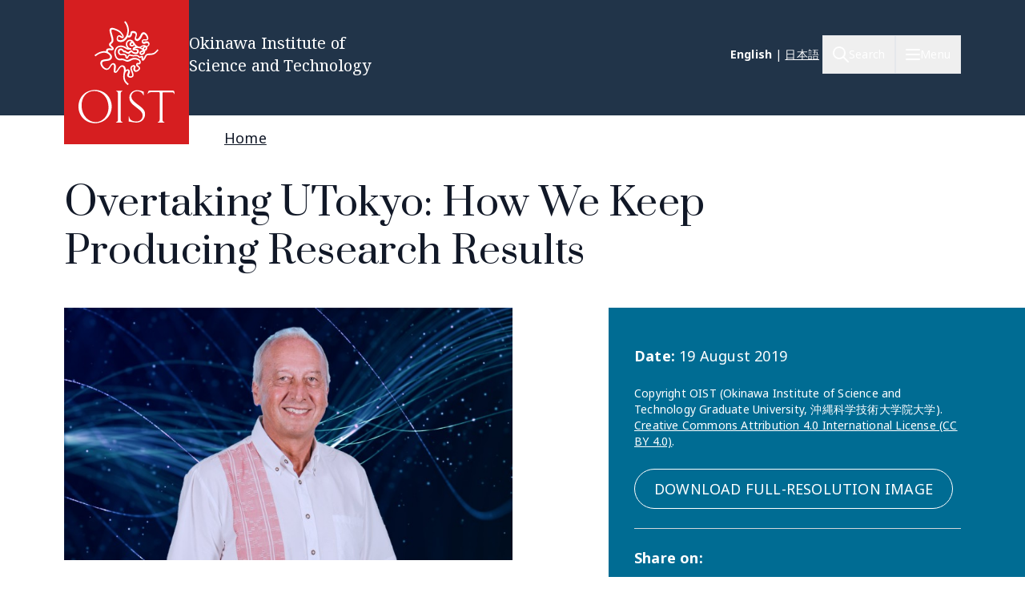

--- FILE ---
content_type: text/html; charset=UTF-8
request_url: https://www.oist.jp/image/overtaking-utokyo-how-we-keep-producing-research-results
body_size: 21286
content:
<!DOCTYPE html>
<html lang="en" dir="ltr" prefix="content: http://purl.org/rss/1.0/modules/content/  dc: http://purl.org/dc/terms/  foaf: http://xmlns.com/foaf/0.1/  og: http://ogp.me/ns#  rdfs: http://www.w3.org/2000/01/rdf-schema#  schema: http://schema.org/  sioc: http://rdfs.org/sioc/ns#  sioct: http://rdfs.org/sioc/types#  skos: http://www.w3.org/2004/02/skos/core#  xsd: http://www.w3.org/2001/XMLSchema# " class="scroll-smooth">
  <head>
    <!-- Google tag (gtag.js) -->
    <script async src="https://www.googletagmanager.com/gtag/js?id=G-P6NDCBGTJ1"></script>
    <script>
      window.dataLayer = window.dataLayer || [];
      function gtag(){dataLayer.push(arguments);}
      gtag('js', new Date());

      gtag('config', 'G-P6NDCBGTJ1');
    </script>
    <meta charset="utf-8" />
<link rel="shortlink" href="https://www.oist.jp/media/46122" />
<link rel="canonical" href="https://www.oist.jp/image/overtaking-utokyo-how-we-keep-producing-research-results" />
<meta property="og:site_name" content="Okinawa Institute of Science and Technology OIST" />
<meta property="og:type" content="article" />
<meta property="og:url" content="https://www.oist.jp/image/overtaking-utokyo-how-we-keep-producing-research-results" />
<meta property="og:title" content="Overtaking UTokyo: How We Keep Producing Research Results" />
<meta property="og:image" content="https://www.oist.jp/sites/default/files/styles/open_graph/public/2023-03/Overtaking-UTokyo-How-We-Keep-Producing-Research-Results.jpg?h=d1cb525d&amp;itok=GQvgCpKn" />
<meta name="twitter:card" content="summary" />
<meta name="twitter:title" content="Overtaking UTokyo: How We Keep Producing Research Results" />
<meta name="twitter:image" content="https://www.oist.jp/sites/default/files/styles/open_graph/public/2023-03/Overtaking-UTokyo-How-We-Keep-Producing-Research-Results.jpg?h=d1cb525d&amp;itok=GQvgCpKn" />
<meta name="msapplication-TileColor" content="#da532c" />
<meta name="msapplication-config" content="/themes/custom/server_theme/favicons/browserconfig.xml" />
<meta name="theme-color" content="#ffffff" />
<meta name="MobileOptimized" content="width" />
<meta name="HandheldFriendly" content="true" />
<meta name="viewport" content="width=device-width, initial-scale=1.0" />
<script type="application/ld+json">{
    "@context": "https://schema.org",
    "@graph": [
        {
            "@type": "Organization",
            "additionalType": "CollegeOrUniversity",
            "@id": "oist.jp",
            "url": "https://www.oist.jp/",
            "description": "The Okinawa Institute of Science and Technology (OIST) is an interdisciplinary graduate school offering a 5-year PhD program in Science.",
            "name": "Okinawa Institute of Science and Technology",
            "logo": {
                "@type": "ImageObject",
                "representativeOfPage": "False",
                "url": "https://oist.jp/sites/default/files/photos/shisa-only_600x600.jpg",
                "width": "600",
                "height": "600"
            },
            "address": {
                "@type": "PostalAddress",
                "streetAddress": "1919-1",
                "addressLocality": [
                    "Tancha",
                    "Onna"
                ],
                "addressRegion": [
                    "Kunigami District",
                    "Okinawa"
                ],
                "postalCode": "904-0495",
                "addressCountry": "JP"
            }
        }
    ]
}</script>
<link rel="icon" sizes="512x512" href="/themes/custom/server_theme/favicons/android-chrome-512x512.png" />
<link rel="icon" sizes="192x192" href="/themes/custom/server_theme/favicons/android-chrome-192x192.png" />
<link rel="apple-touch-icon" sizes="180x180" href="/themes/custom/server_theme/favicons/apple-touch-icon.png" />
<link rel="icon" href="/themes/custom/server_theme/favicons/favicon-48x48.png" type="image/png" />
<link rel="manifest" href="/themes/custom/server_theme/favicons/site.webmanifest" />
<link rel="mask-icon" href="/themes/custom/server_theme/favicons/safari-pinned-tab.svg" color="#5bbad5" />
<link rel="shortcut icon" href="/themes/custom/server_theme/favicons/favicon-48x48.png" />
<link rel="alternate" hreflang="en" href="https://www.oist.jp/image/overtaking-utokyo-how-we-keep-producing-research-results" />
<link rel="canonical" href="https://www.oist.jp/image/overtaking-utokyo-how-we-keep-producing-research-results" />
<link rel="shortlink" href="https://www.oist.jp/media/46122" />

    <title>Overtaking UTokyo: How We Keep Producing Research Results | Okinawa Institute of Science and Technology OIST</title>
    <link rel="stylesheet" media="all" href="/sites/default/files/css/css_spvOG7Eo7lbFqUQl2yACHYGO2pj4scmxAObAczkqJR4.css?delta=0&amp;language=en&amp;theme=server_theme&amp;include=eJxVzkEKgjEMhNEL9adHkrSMtZgmkglCPb2gq-6GN5uvq5C7NiFK_-8FUgZYugeqeSzR-UEh4o245QML9e6WvGCnDvUmejG3Thvn5y8YxXhqePP006izPws3E-tX9gX7ikDk" />
<link rel="stylesheet" media="all" href="/sites/default/files/css/css_ppO1t0XFuJWWlzpOepazSU6b4pR5ctjCom8DCnf0i4I.css?delta=1&amp;language=en&amp;theme=server_theme&amp;include=eJxVzkEKgjEMhNEL9adHkrSMtZgmkglCPb2gq-6GN5uvq5C7NiFK_-8FUgZYugeqeSzR-UEh4o245QML9e6WvGCnDvUmejG3Thvn5y8YxXhqePP006izPws3E-tX9gX7ikDk" />
<link rel="stylesheet" media="all" href="//fonts.googleapis.com/css?family=Open+Sans:400,400i,700" />
<link rel="stylesheet" media="all" href="//fonts.googleapis.com/css2?family=Roboto:wght@400;700&amp;display=swap" />
<link rel="stylesheet" media="all" href="/sites/default/files/css/css_8BUMWJuucUGHc0IfIWWkFCAQ6MXZlSjNPM95KsHX8pA.css?delta=4&amp;language=en&amp;theme=server_theme&amp;include=eJxVzkEKgjEMhNEL9adHkrSMtZgmkglCPb2gq-6GN5uvq5C7NiFK_-8FUgZYugeqeSzR-UEh4o245QML9e6WvGCnDvUmejG3Thvn5y8YxXhqePP006izPws3E-tX9gX7ikDk" />

    <script src="/libraries/fontawesome/js/all.min.js?v=6.7.2" defer></script>
<script src="/libraries/fontawesome/js/v4-shims.min.js?v=6.7.2" defer></script>
<script src="https://player.vimeo.com/api/player.js"></script>

  </head>
  <body class="path-media font-body">
        <a href="#main-content" class="visually-hidden focusable skip-link">
      Skip to main content
    </a>
    
        <div class="dialog-off-canvas-main-canvas flex flex-col min-h-screen" data-off-canvas-main-canvas>
    <nav class="main-menu-wrapper flex-col items-stretch z-main-menu fixed inset-0 w-full h-screen bg-blue-primary text-white overflow-scroll lg:overflow-hidden main" role="navigation">
  <div class="px-4 sm:px-6 lg:px-8 xl:px-20 py-5 lg:py-6 flex flex-row justify-between items-center border-b border-gray-300">
    <div>
                    <img class="w-32 lg:w-48" src="/themes/custom/server_theme/dist/images/logo-footer.svg" alt="Logo">
                </div>
    <button name="close_menu" class="menu-close mt-2 w-6 h-6">
      <img src="/themes/custom/server_theme/dist/images/menu-close.svg" alt="Close menu">
    </button>
  </div>
  <div class="flex lg:flex-row px-4 sm:px-6 lg:px-8 xl:px-20 lg:overflow-hidden grow relative">
    
<div class="lg:hidden py-6 overflow-auto w-full">
                    <ul class="menu main-menu m-0 flex flex-col space-y-2">
                    <li class="menu-item flex flex-col">
                          <button href="" class="menu-root-item flex items-center text-2xl leading-11 font-header w-full text-left ">About <span class="expand-indicator flex justify-center items-center w-6 h-6 border-1 rounded-full border-white ml-4 "></span></button>
                                                
                    
                                                                                                                                                                                    <ul class="sub-menu text-lg font-normal">
                    <li class="menu-item flex flex-col my-2.5 px-2.5">
                          <a href="/about" class="menu-sub-item py-2 block ">About OIST</a>
                              </li>
                <li class="menu-item flex flex-col my-2.5 px-2.5">
                          <a href="/about/facts-and-figures" class="menu-sub-item py-2 block ">Facts and Figures</a>
                              </li>
                <li class="menu-item flex flex-col my-2.5 px-2.5">
                          <button class="menu-sub-item flex items-center py-2 text-left ">President <span class="expand-indicator flex justify-center items-center w-6 h-6 border-1 rounded-full border-white ml-4 "></span></button>
                                                
                    
                                                                                  <ul class="sub-menu text-lg font-normal">
                    <li class="menu-item flex flex-col my-2.5 px-2.5">
                          <a href="/about/president" class="menu-sub-item py-2 block ">President</a>
                              </li>
                <li class="menu-item flex flex-col my-2.5 px-2.5">
                          <a href="/about/president/media-library" class="menu-sub-item py-2 block ">Presidential Media Library</a>
                              </li>
                <li class="menu-item flex flex-col my-2.5 px-2.5">
                          <a href="/about/president/lectures" class="menu-sub-item py-2 block ">Presidential Lectures</a>
                              </li>
                <li class="menu-item flex flex-col my-2.5 px-2.5">
                          <a href="/about/president/office" class="menu-sub-item py-2 block ">Office of the President</a>
                              </li>
                <li class="menu-item flex flex-col my-2.5 px-2.5">
                          <a href="/about/president/university-management-forum" class="menu-sub-item py-2 block ">President&#039;s Council</a>
                              </li>
        </ul>
  
              </li>
                <li class="menu-item flex flex-col my-2.5 px-2.5">
                          <button class="menu-sub-item flex items-center py-2 text-left ">Leadership and Governance <span class="expand-indicator flex justify-center items-center w-6 h-6 border-1 rounded-full border-white ml-4 "></span></button>
                                                
                    
                                                                                                              <ul class="sub-menu text-lg font-normal">
                    <li class="menu-item flex flex-col my-2.5 px-2.5">
                          <a href="/about/leadership-governance" class="menu-sub-item py-2 block ">Leadership and Governance</a>
                              </li>
                <li class="menu-item flex flex-col my-2.5 px-2.5">
                          <a href="/about/officers-senior-management" class="menu-sub-item py-2 block ">Officers &amp; Senior Management</a>
                              </li>
                <li class="menu-item flex flex-col my-2.5 px-2.5">
                          <a href="/about/leadership-governance/board-governors" class="menu-sub-item py-2 block ">Board of Governors</a>
                              </li>
                <li class="menu-item flex flex-col my-2.5 px-2.5">
                          <a href="/about/leadership-governance/board-councilors" class="menu-sub-item py-2 block ">Board of Councilors</a>
                              </li>
                <li class="menu-item flex flex-col my-2.5 px-2.5">
                          <a href="/about/organigram" class="menu-sub-item py-2 block ">Organigram</a>
                              </li>
                <li class="menu-item flex flex-col my-2.5 px-2.5">
                          <a href="/about/former-presidents" class="menu-sub-item py-2 block ">Former Presidents</a>
                              </li>
                <li class="menu-item flex flex-col my-2.5 px-2.5">
                          <a href="/policy-library" class="menu-sub-item py-2 block ">Policies, Rules &amp; Procedures</a>
                              </li>
        </ul>
  
              </li>
                <li class="menu-item flex flex-col my-2.5 px-2.5">
                          <button class="menu-sub-item flex items-center py-2 text-left ">History <span class="expand-indicator flex justify-center items-center w-6 h-6 border-1 rounded-full border-white ml-4 "></span></button>
                                                
                    
                                                      <ul class="sub-menu text-lg font-normal">
                    <li class="menu-item flex flex-col my-2.5 px-2.5">
                          <a href="/about/history" class="menu-sub-item py-2 block ">History</a>
                              </li>
                <li class="menu-item flex flex-col my-2.5 px-2.5">
                          <a href="/about/history/oistpc" class="menu-sub-item py-2 block ">OIST Promotion Corporation</a>
                              </li>
                <li class="menu-item flex flex-col my-2.5 px-2.5">
                          <a href="/about/history/koji-omi" class="menu-sub-item py-2 block ">Koji Omi</a>
                              </li>
        </ul>
  
              </li>
                <li class="menu-item flex flex-col my-2.5 px-2.5">
                          <a href="/oist-publications-reports" class="menu-sub-item py-2 block ">Publications and Reports</a>
                              </li>
                <li class="menu-item flex flex-col my-2.5 px-2.5">
                          <button class="menu-sub-item flex items-center py-2 text-left ">Procurement <span class="expand-indicator flex justify-center items-center w-6 h-6 border-1 rounded-full border-white ml-4 "></span></button>
                                                
                    
                                                                                                                            <ul class="sub-menu text-lg font-normal">
                    <li class="menu-item flex flex-col my-2.5 px-2.5">
                          <a href="/about/procurement" class="menu-sub-item py-2 block ">Procurement</a>
                              </li>
                <li class="menu-item flex flex-col my-2.5 px-2.5">
                          <a href="/about/procurement/construction" class="menu-sub-item py-2 block ">Tender for Construction</a>
                              </li>
                <li class="menu-item flex flex-col my-2.5 px-2.5">
                          <a href="/about/procurement/article" class="menu-sub-item py-2 block ">Tender for Goods and Services</a>
                              </li>
                <li class="menu-item flex flex-col my-2.5 px-2.5">
                          <a href="/about/procurement/procurement-related-regulations" class="menu-sub-item py-2 block ">Procurement Regulations</a>
                              </li>
                <li class="menu-item flex flex-col my-2.5 px-2.5">
                          <a href="/about/procurement/guidance-business-partners-japan" class="menu-sub-item py-2 block ">Supplier Guidance (Japan)</a>
                              </li>
                <li class="menu-item flex flex-col my-2.5 px-2.5">
                          <a href="/about/procurement/guidance-international-business-partners" class="menu-sub-item py-2 block ">Supplier Guidance (International)</a>
                              </li>
                <li class="menu-item flex flex-col my-2.5 px-2.5">
                          <a href="/about/procurement/deliverysales-guidance-oist-campus" class="menu-sub-item py-2 block ">Directions for Delivery &amp; Sales</a>
                              </li>
                <li class="menu-item flex flex-col my-2.5 px-2.5">
                          <a href="/about/procurement/electronic-procurement-system" class="menu-sub-item py-2 block ">Electronic Procurement System</a>
                              </li>
        </ul>
  
              </li>
                <li class="menu-item flex flex-col my-2.5 px-2.5">
                          <a href="/whistleblower-report-hotline" class="menu-sub-item py-2 block ">Whistleblower Report Hotline</a>
                              </li>
                <li class="menu-item flex flex-col my-2.5 px-2.5">
                          <button class="menu-sub-item flex items-center py-2 text-left ">Information Disclosure <span class="expand-indicator flex justify-center items-center w-6 h-6 border-1 rounded-full border-white ml-4 "></span></button>
                                                
                    
                                                                                                                                                        <ul class="sub-menu text-lg font-normal">
                    <li class="menu-item flex flex-col my-2.5 px-2.5">
                          <a href="/about/disclosure" class="menu-sub-item py-2 block ">Information Disclosure</a>
                              </li>
                <li class="menu-item flex flex-col my-2.5 px-2.5">
                          <a href="/about/disclosure/basic-information" class="menu-sub-item py-2 block ">Basic Information</a>
                              </li>
                <li class="menu-item flex flex-col my-2.5 px-2.5">
                          <a href="/about/disclosure/guidance-on-the-procedures-for-information-access" class="menu-sub-item py-2 block ">Guidance on the Procedures for Information Access</a>
                              </li>
                <li class="menu-item flex flex-col my-2.5 px-2.5">
                          <a href="/about/disclosure/guidance-on-the-procedures-for-personal-information-protection" class="menu-sub-item py-2 block ">Guidance on the Procedures for Personal Information Protection</a>
                              </li>
                <li class="menu-item flex flex-col my-2.5 px-2.5">
                          <a href="/about/disclosure/regarding-article-47-of-the-private-school-act" class="menu-sub-item py-2 block ">Regarding the Private School Act</a>
                              </li>
                <li class="menu-item flex flex-col my-2.5 px-2.5">
                          <a href="/about/disclosure/regarding-the-school-education-act" class="menu-sub-item py-2 block ">Regarding the School Education Act</a>
                              </li>
                <li class="menu-item flex flex-col my-2.5 px-2.5">
                          <a href="/about/disclosure/regarding-information-held-by-independent-administrative-agencies" class="menu-sub-item py-2 block ">Regarding Information Held by Independent Administrative Agencies</a>
                              </li>
                <li class="menu-item flex flex-col my-2.5 px-2.5">
                          <a href="/about/disclosure/regarding-the-provisions-of-the-document-management-act" class="menu-sub-item py-2 block ">Regarding the provisions of the Document Management Act</a>
                              </li>
                <li class="menu-item flex flex-col my-2.5 px-2.5">
                          <a href="/about/disclosure/regarding-the-personal-information-protection-act" class="menu-sub-item py-2 block ">Regarding the Personal Information Protection Act</a>
                              </li>
                <li class="menu-item flex flex-col my-2.5 px-2.5">
                          <a href="/about/disclosure/others" class="menu-sub-item py-2 block ">Other</a>
                              </li>
        </ul>
  
              </li>
                <li class="menu-item flex flex-col my-2.5 px-2.5">
                          <button class="menu-sub-item flex items-center py-2 text-left ">Health and Safety <span class="expand-indicator flex justify-center items-center w-6 h-6 border-1 rounded-full border-white ml-4 "></span></button>
                                                
                    
                                                      <ul class="sub-menu text-lg font-normal">
                    <li class="menu-item flex flex-col my-2.5 px-2.5">
                          <a href="/node/45113" class="menu-sub-item py-2 block ">Health and Safety at OIST</a>
                              </li>
                <li class="menu-item flex flex-col my-2.5 px-2.5">
                          <a href="/about/health-safety/know-safety-no-pain" class="menu-sub-item py-2 block ">Know Safety, No Pain</a>
                              </li>
                <li class="menu-item flex flex-col my-2.5 px-2.5">
                          <a href="/about/health-safety/health-center" class="menu-sub-item py-2 block ">Health Center</a>
                              </li>
        </ul>
  
              </li>
                <li class="menu-item flex flex-col my-2.5 px-2.5">
                          <a href="/clinic" class="menu-sub-item py-2 block ">OIST Clinic</a>
                              </li>
                <li class="menu-item flex flex-col my-2.5 px-2.5">
                          <button class="menu-sub-item flex items-center py-2 text-left ">Privacy Policy <span class="expand-indicator flex justify-center items-center w-6 h-6 border-1 rounded-full border-white ml-4 "></span></button>
                                                
                    
                                        <ul class="sub-menu text-lg font-normal">
                    <li class="menu-item flex flex-col my-2.5 px-2.5">
                          <a href="/about/privacy-policy" class="menu-sub-item py-2 block ">Privacy Policy</a>
                              </li>
                <li class="menu-item flex flex-col my-2.5 px-2.5">
                          <a href="/about/disclosure/regarding-the-personal-information-protection-act" class="menu-sub-item py-2 block ">Personal Information File Register</a>
                              </li>
        </ul>
  
              </li>
        </ul>
  
              </li>
                <li class="menu-item flex flex-col">
                          <button href="" class="menu-root-item flex items-center text-2xl leading-11 font-header w-full text-left ">Research <span class="expand-indicator flex justify-center items-center w-6 h-6 border-1 rounded-full border-white ml-4 "></span></button>
                                                
                    
                                                                                                                                          <ul class="sub-menu text-lg font-normal">
                    <li class="menu-item flex flex-col my-2.5 px-2.5">
                          <a href="/research" class="menu-sub-item py-2 block ">Research at OIST</a>
                              </li>
                <li class="menu-item flex flex-col my-2.5 px-2.5">
                          <button class="menu-sub-item flex items-center py-2 text-left ">Researchers and Research Units <span class="expand-indicator flex justify-center items-center w-6 h-6 border-1 rounded-full border-white ml-4 "></span></button>
                                                
                    
                                                                                  <ul class="sub-menu text-lg font-normal">
                    <li class="menu-item flex flex-col my-2.5 px-2.5">
                          <a href="/research/researchers_and_researchunits" class="menu-sub-item py-2 block ">Researchers and Research Units</a>
                              </li>
                <li class="menu-item flex flex-col my-2.5 px-2.5">
                          <a href="/research/faculty-members" class="menu-sub-item py-2 block ">Faculty</a>
                              </li>
                <li class="menu-item flex flex-col my-2.5 px-2.5">
                          <a href="/research/research-units" class="menu-sub-item py-2 block ">Research Units</a>
                              </li>
                <li class="menu-item flex flex-col my-2.5 px-2.5">
                          <a href="/stg" class="menu-sub-item py-2 block ">Science and Technology Group</a>
                              </li>
                <li class="menu-item flex flex-col my-2.5 px-2.5">
                          <a href="/research/buribushi" class="menu-sub-item py-2 block ">Buribushi Fellowship</a>
                              </li>
        </ul>
  
              </li>
                <li class="menu-item flex flex-col my-2.5 px-2.5">
                          <button class="menu-sub-item flex items-center py-2 text-left ">Open Centers <span class="expand-indicator flex justify-center items-center w-6 h-6 border-1 rounded-full border-white ml-4 "></span></button>
                                                
                    
                                                      <ul class="sub-menu text-lg font-normal">
                    <li class="menu-item flex flex-col my-2.5 px-2.5">
                          <a href="/research/open_center" class="menu-sub-item py-2 block ">Open Centers</a>
                              </li>
                <li class="menu-item flex flex-col my-2.5 px-2.5">
                          <a href="/ocqt" class="menu-sub-item py-2 block ">OIST Center for Quantum Technologies</a>
                              </li>
                <li class="menu-item flex flex-col my-2.5 px-2.5">
                          <a href="/energy" class="menu-sub-item py-2 block ">Open Center for Energy</a>
                              </li>
        </ul>
  
              </li>
                <li class="menu-item flex flex-col my-2.5 px-2.5">
                          <button class="menu-sub-item flex items-center py-2 text-left ">Research Activities <span class="expand-indicator flex justify-center items-center w-6 h-6 border-1 rounded-full border-white ml-4 "></span></button>
                                                
                    
                                                                                  <ul class="sub-menu text-lg font-normal">
                    <li class="menu-item flex flex-col my-2.5 px-2.5">
                          <a href="/research/activities" class="menu-sub-item py-2 block ">Research Activities</a>
                              </li>
                <li class="menu-item flex flex-col my-2.5 px-2.5">
                          <a href="/research/discover" class="menu-sub-item py-2 block ">Research Specialties</a>
                              </li>
                <li class="menu-item flex flex-col my-2.5 px-2.5">
                          <a href="/conference" class="menu-sub-item py-2 block ">Conferences &amp; Workshops</a>
                              </li>
                <li class="menu-item flex flex-col my-2.5 px-2.5">
                          <a href="/annual-reports" class="menu-sub-item py-2 block ">Annual Reports</a>
                              </li>
                <li class="menu-item flex flex-col my-2.5 px-2.5">
                          <a href="/research/research-news" class="menu-sub-item py-2 block ">Research News</a>
                              </li>
        </ul>
  
              </li>
                <li class="menu-item flex flex-col my-2.5 px-2.5">
                          <button class="menu-sub-item flex items-center py-2 text-left ">Research Facilities <span class="expand-indicator flex justify-center items-center w-6 h-6 border-1 rounded-full border-white ml-4 "></span></button>
                                                
                    
                                                                                  <ul class="sub-menu text-lg font-normal">
                    <li class="menu-item flex flex-col my-2.5 px-2.5">
                          <a href="/research/facilities" class="menu-sub-item py-2 block ">Research Facilities</a>
                              </li>
                <li class="menu-item flex flex-col my-2.5 px-2.5">
                          <a href="/core-facilities" class="menu-sub-item py-2 block ">Core Facilities</a>
                              </li>
                <li class="menu-item flex flex-col my-2.5 px-2.5">
                          <a href="/campus/marine-science-station" class="menu-sub-item py-2 block ">OIST Marine Science Station</a>
                              </li>
                <li class="menu-item flex flex-col my-2.5 px-2.5">
                          <a href="/research/open-innovation-facilities/sea-nexus" class="menu-sub-item py-2 block ">OIST Sea neXus</a>
                              </li>
                <li class="menu-item flex flex-col my-2.5 px-2.5">
                          <a href="/research/open-innovation-facilities/land-nexus" class="menu-sub-item py-2 block ">OIST Land neXus</a>
                              </li>
        </ul>
  
              </li>
                <li class="menu-item flex flex-col my-2.5 px-2.5">
                          <button class="menu-sub-item flex items-center py-2 text-left ">Research Support <span class="expand-indicator flex justify-center items-center w-6 h-6 border-1 rounded-full border-white ml-4 "></span></button>
                                                
                    
                                                                                                                            <ul class="sub-menu text-lg font-normal">
                    <li class="menu-item flex flex-col my-2.5 px-2.5">
                          <a href="/research/support" class="menu-sub-item py-2 block ">Research Support</a>
                              </li>
                <li class="menu-item flex flex-col my-2.5 px-2.5">
                          <a href="/research/research-funds" class="menu-sub-item py-2 block ">Research Funds</a>
                              </li>
                <li class="menu-item flex flex-col my-2.5 px-2.5">
                          <a href="/research/library" class="menu-sub-item py-2 block ">Library</a>
                              </li>
                <li class="menu-item flex flex-col my-2.5 px-2.5">
                          <a href="/research/repository" class="menu-sub-item py-2 block ">OIST IR (Institutional Repository)</a>
                              </li>
                <li class="menu-item flex flex-col my-2.5 px-2.5">
                          <a href="/core-facilities" class="menu-sub-item py-2 block ">Core Facilities</a>
                              </li>
                <li class="menu-item flex flex-col my-2.5 px-2.5">
                          <a href="/fao/c-hub" class="menu-sub-item py-2 block ">Research Professional Development</a>
                              </li>
                <li class="menu-item flex flex-col my-2.5 px-2.5">
                          <a href="/innovation" class="menu-sub-item py-2 block ">Industry-Academia-Government-Finance Collaboration</a>
                              </li>
                <li class="menu-item flex flex-col my-2.5 px-2.5">
                          <a href="/provost/shohei-suzuki-research-safety-fund" class="menu-sub-item py-2 block ">Shohei Suzuki Research Safety Fund</a>
                              </li>
        </ul>
  
              </li>
                <li class="menu-item flex flex-col my-2.5 px-2.5">
                          <button class="menu-sub-item flex items-center py-2 text-left ">Grants &amp; Partnerships <span class="expand-indicator flex justify-center items-center w-6 h-6 border-1 rounded-full border-white ml-4 "></span></button>
                                                
                    
                                                                                  <ul class="sub-menu text-lg font-normal">
                    <li class="menu-item flex flex-col my-2.5 px-2.5">
                          <a href="/research/grant_and_partnership" class="menu-sub-item py-2 block ">Grants &amp; Partnerships</a>
                              </li>
                <li class="menu-item flex flex-col my-2.5 px-2.5">
                          <a href="/visiting-program" class="menu-sub-item py-2 block ">Visiting Program</a>
                              </li>
                <li class="menu-item flex flex-col my-2.5 px-2.5">
                          <a href="/academic-partnerships" class="menu-sub-item py-2 block ">Academic Partnership</a>
                              </li>
                <li class="menu-item flex flex-col my-2.5 px-2.5">
                          <a href="/research/institutional_grant" class="menu-sub-item py-2 block ">Institutional Grant Initiatives</a>
                              </li>
                <li class="menu-item flex flex-col my-2.5 px-2.5">
                          <a href="/research/other_grant" class="menu-sub-item py-2 block ">Other Grant Initiatives</a>
                              </li>
        </ul>
  
              </li>
                <li class="menu-item flex flex-col my-2.5 px-2.5">
                          <button class="menu-sub-item flex items-center py-2 text-left ">Academic Governance <span class="expand-indicator flex justify-center items-center w-6 h-6 border-1 rounded-full border-white ml-4 "></span></button>
                                                
                    
                                                                    <ul class="sub-menu text-lg font-normal">
                    <li class="menu-item flex flex-col my-2.5 px-2.5">
                          <a href="/research/provost_deans" class="menu-sub-item py-2 block ">Academic Governance</a>
                              </li>
                <li class="menu-item flex flex-col my-2.5 px-2.5">
                          <a href="/research/provost" class="menu-sub-item py-2 block ">Office of the Provost</a>
                              </li>
                <li class="menu-item flex flex-col my-2.5 px-2.5">
                          <a href="/dor" class="menu-sub-item py-2 block ">Dean of Research Office</a>
                              </li>
                <li class="menu-item flex flex-col my-2.5 px-2.5">
                          <a href="/education/gs/structure-sections" class="menu-sub-item py-2 block ">Office of Dean of Graduate School</a>
                              </li>
        </ul>
  
              </li>
                <li class="menu-item flex flex-col my-2.5 px-2.5">
                          <button class="menu-sub-item flex items-center py-2 text-left ">Research Compliance <span class="expand-indicator flex justify-center items-center w-6 h-6 border-1 rounded-full border-white ml-4 "></span></button>
                                                
                    
                                                                                  <ul class="sub-menu text-lg font-normal">
                    <li class="menu-item flex flex-col my-2.5 px-2.5">
                          <a href="/research/compliance" class="menu-sub-item py-2 block ">Research Compliance</a>
                              </li>
                <li class="menu-item flex flex-col my-2.5 px-2.5">
                          <a href="/research/research-integrity" class="menu-sub-item py-2 block ">Research Integrity</a>
                              </li>
                <li class="menu-item flex flex-col my-2.5 px-2.5">
                          <a href="/research/safe-responsible-research" class="menu-sub-item py-2 block ">Research Safety</a>
                              </li>
                <li class="menu-item flex flex-col my-2.5 px-2.5">
                          <a href="/okinawa-institute-science-and-technology-graduate-university-research-data-management-and" class="menu-sub-item py-2 block ">Data Management</a>
                              </li>
                <li class="menu-item flex flex-col my-2.5 px-2.5">
                          <a href="/research/compliance-initiative" class="menu-sub-item py-2 block ">Compliance Initiative</a>
                              </li>
        </ul>
  
              </li>
        </ul>
  
              </li>
                <li class="menu-item flex flex-col">
                          <a href="/education" class="menu-root-item block text-2xl leading-11 font-header w-full text-left ">Education</a>
                              </li>
                <li class="menu-item flex flex-col">
                          <a href="/admissions" class="menu-root-item block text-2xl leading-11 font-header w-full text-left ">Admissions</a>
                              </li>
                <li class="menu-item flex flex-col">
                          <a href="/innovation" class="menu-root-item block text-2xl leading-11 font-header w-full text-left ">Innovation</a>
                              </li>
                <li class="menu-item flex flex-col">
                          <button href="" class="menu-root-item flex items-center text-2xl leading-11 font-header w-full text-left ">News <span class="expand-indicator flex justify-center items-center w-6 h-6 border-1 rounded-full border-white ml-4 "></span></button>
                                                
                    
                                                                                                              <ul class="sub-menu text-lg font-normal">
                    <li class="menu-item flex flex-col my-2.5 px-2.5">
                          <a href="/about/news-center" class="menu-sub-item py-2 block ">News</a>
                              </li>
                <li class="menu-item flex flex-col my-2.5 px-2.5">
                          <a href="/about/media-coverage" class="menu-sub-item py-2 block ">Media Coverage</a>
                              </li>
                <li class="menu-item flex flex-col my-2.5 px-2.5">
                          <a href="/social-media" class="menu-sub-item py-2 block ">Social Media</a>
                              </li>
                <li class="menu-item flex flex-col my-2.5 px-2.5">
                          <a href="/about/photos" class="menu-sub-item py-2 block ">Photo Galleries</a>
                              </li>
                <li class="menu-item flex flex-col my-2.5 px-2.5">
                          <a href="/research/podcast" class="menu-sub-item py-2 block ">Podcast</a>
                              </li>
                <li class="menu-item flex flex-col my-2.5 px-2.5">
                          <a href="/research/videos" class="menu-sub-item py-2 block ">Videos</a>
                              </li>
                <li class="menu-item flex flex-col my-2.5 px-2.5">
                          <a href="/news/for-the-press" class="menu-sub-item py-2 block ">To members of the press</a>
                              </li>
        </ul>
  
              </li>
                <li class="menu-item flex flex-col">
                          <button href="" class="menu-root-item flex items-center text-2xl leading-11 font-header w-full text-left ">Outreach <span class="expand-indicator flex justify-center items-center w-6 h-6 border-1 rounded-full border-white ml-4 "></span></button>
                                                
                    
                                                                                                                                                        <ul class="sub-menu text-lg font-normal">
                    <li class="menu-item flex flex-col my-2.5 px-2.5">
                          <a href="/outreach" class="menu-sub-item py-2 block ">Community and Education Outreach</a>
                              </li>
                <li class="menu-item flex flex-col my-2.5 px-2.5">
                          <a href="/outreach/update" class="menu-sub-item py-2 block ">Outreach News</a>
                              </li>
                <li class="menu-item flex flex-col my-2.5 px-2.5">
                          <a href="/outreach/elementary-school" class="menu-sub-item py-2 block ">Elementary School</a>
                              </li>
                <li class="menu-item flex flex-col my-2.5 px-2.5">
                          <a href="/outreach/junior-high-school" class="menu-sub-item py-2 block ">Junior High School</a>
                              </li>
                <li class="menu-item flex flex-col my-2.5 px-2.5">
                          <a href="/outreach/high-school" class="menu-sub-item py-2 block ">High School</a>
                              </li>
                <li class="menu-item flex flex-col my-2.5 px-2.5">
                          <a href="/outreach/university" class="menu-sub-item py-2 block ">University</a>
                              </li>
                <li class="menu-item flex flex-col my-2.5 px-2.5">
                          <a href="/outreach/general-public" class="menu-sub-item py-2 block ">General Public</a>
                              </li>
                <li class="menu-item flex flex-col my-2.5 px-2.5">
                          <button class="menu-sub-item flex items-center py-2 text-left ">Our contribution to Okinawa <span class="expand-indicator flex justify-center items-center w-6 h-6 border-1 rounded-full border-white ml-4 "></span></button>
                                                
                    
                                                      <ul class="sub-menu text-lg font-normal">
                    <li class="menu-item flex flex-col my-2.5 px-2.5">
                          <a href="/outreach/contribution" class="menu-sub-item py-2 block ">Our contribution to Okinawa</a>
                              </li>
                <li class="menu-item flex flex-col my-2.5 px-2.5">
                          <a href="/outreach/community/covid" class="menu-sub-item py-2 block ">COVID Community Projects</a>
                              </li>
                <li class="menu-item flex flex-col my-2.5 px-2.5">
                          <a href="/outreach/community/spotlight" class="menu-sub-item py-2 block ">OISTer Spotlight</a>
                              </li>
        </ul>
  
              </li>
                <li class="menu-item flex flex-col my-2.5 px-2.5">
                          <a href="/sdg" class="menu-sub-item py-2 block ">SDGs</a>
                              </li>
                <li class="menu-item flex flex-col my-2.5 px-2.5">
                          <a href="/outreach/oist-science-studio" class="menu-sub-item py-2 block ">OIST Science Studio</a>
                              </li>
        </ul>
  
              </li>
                <li class="menu-item flex flex-col">
                          <button href="" class="menu-root-item flex items-center text-2xl leading-11 font-header w-full text-left ">Campus <span class="expand-indicator flex justify-center items-center w-6 h-6 border-1 rounded-full border-white ml-4 "></span></button>
                                                
                    
                                                                                                              <ul class="sub-menu text-lg font-normal">
                    <li class="menu-item flex flex-col my-2.5 px-2.5">
                          <button class="menu-sub-item flex items-center py-2 text-left ">Campus <span class="expand-indicator flex justify-center items-center w-6 h-6 border-1 rounded-full border-white ml-4 "></span></button>
                                                
                    
                                                                                                                                                        <ul class="sub-menu text-lg font-normal">
                    <li class="menu-item flex flex-col my-2.5 px-2.5">
                          <a href="/campus" class="menu-sub-item py-2 block ">Campus</a>
                              </li>
                <li class="menu-item flex flex-col my-2.5 px-2.5">
                          <a href="/resource-center" class="menu-sub-item py-2 block ">Resource Center</a>
                              </li>
                <li class="menu-item flex flex-col my-2.5 px-2.5">
                          <a href="/clinic" class="menu-sub-item py-2 block ">OIST Clinic</a>
                              </li>
                <li class="menu-item flex flex-col my-2.5 px-2.5">
                          <a href="/recreation" class="menu-sub-item py-2 block ">Recreation Services</a>
                              </li>
                <li class="menu-item flex flex-col my-2.5 px-2.5">
                          <a href="/campus/visitors-center-shops-restaurants" class="menu-sub-item py-2 block ">Shops and Restaurants</a>
                              </li>
                <li class="menu-item flex flex-col my-2.5 px-2.5">
                          <a href="/campus/childcare-education" class="menu-sub-item py-2 block ">Childcare and Education</a>
                              </li>
                <li class="menu-item flex flex-col my-2.5 px-2.5">
                          <a href="/campus/housing" class="menu-sub-item py-2 block ">Housing</a>
                              </li>
                <li class="menu-item flex flex-col my-2.5 px-2.5">
                          <a href="/campus/community-facilities" class="menu-sub-item py-2 block ">Community Facilities</a>
                              </li>
                <li class="menu-item flex flex-col my-2.5 px-2.5">
                          <a href="/campus/research-facilities" class="menu-sub-item py-2 block ">Research Facilities</a>
                              </li>
                <li class="menu-item flex flex-col my-2.5 px-2.5">
                          <a href="/campus/ganjuu-wellbeing-service" class="menu-sub-item py-2 block ">Ganjuu Wellbeing Service</a>
                              </li>
        </ul>
  
              </li>
                <li class="menu-item flex flex-col my-2.5 px-2.5">
                          <a href="/campus/access-map" class="menu-sub-item py-2 block ">Access</a>
                              </li>
                <li class="menu-item flex flex-col my-2.5 px-2.5">
                          <a href="/campus/parking" class="menu-sub-item py-2 block ">Parking</a>
                              </li>
                <li class="menu-item flex flex-col my-2.5 px-2.5">
                          <a href="/conference-venues" class="menu-sub-item py-2 block ">Event Venues</a>
                              </li>
                <li class="menu-item flex flex-col my-2.5 px-2.5">
                          <a href="/campus/tokyo-office" class="menu-sub-item py-2 block ">Tokyo Office</a>
                              </li>
                <li class="menu-item flex flex-col my-2.5 px-2.5">
                          <a href="/campus/seaside-house" class="menu-sub-item py-2 block ">Seaside House</a>
                              </li>
                <li class="menu-item flex flex-col my-2.5 px-2.5">
                          <a href="/campus/marine-science-station" class="menu-sub-item py-2 block ">Marine Science Station</a>
                              </li>
        </ul>
  
              </li>
                <li class="menu-item flex flex-col">
                          <button href="" class="menu-root-item flex items-center text-2xl leading-11 font-header w-full text-left ">Careers <span class="expand-indicator flex justify-center items-center w-6 h-6 border-1 rounded-full border-white ml-4 "></span></button>
                                                
                    
                                                                                                              <ul class="sub-menu text-lg font-normal">
                    <li class="menu-item flex flex-col my-2.5 px-2.5">
                          <a href="/careers" class="menu-sub-item py-2 block ">Open Positions</a>
                              </li>
                <li class="menu-item flex flex-col my-2.5 px-2.5">
                          <a href="/careers/faculty-positions" class="menu-sub-item py-2 block ">Faculty Positions</a>
                              </li>
                <li class="menu-item flex flex-col my-2.5 px-2.5">
                          <a href="/careers/background-check" class="menu-sub-item py-2 block ">Background Check</a>
                              </li>
                <li class="menu-item flex flex-col my-2.5 px-2.5">
                          <a href="https://groups.oist.jp/hr-relocation" class="menu-sub-item py-2 block ">HR Relocation</a>
                              </li>
                <li class="menu-item flex flex-col my-2.5 px-2.5">
                          <a href="/diversity" class="menu-sub-item py-2 block ">Diversity</a>
                              </li>
                <li class="menu-item flex flex-col my-2.5 px-2.5">
                          <a href="/c-hub" class="menu-sub-item py-2 block ">Professional Development &amp; Inclusion</a>
                              </li>
                <li class="menu-item flex flex-col my-2.5 px-2.5">
                          <a href="/careers/faq" class="menu-sub-item py-2 block ">FAQ</a>
                              </li>
        </ul>
  
              </li>
        </ul>
  
</div>



<div class="menu_level_0 hidden lg:block menu_level_0 py-6 pr-8 overflow-auto scrollbar scrollbar-thin scrollbar-thumb-blue-gray scrollbar-rounded-full scrollbar-track-blue-dark">
                                
          <div data-menu-level="0" id="root" class="menu main-menu">
        <ul class="m-0 flex flex-col space-y-3 lg:space-y-3 lg:relative">
                      
            <li>
                                            <button data-menu-child="db3b68c0-67d5-4863-a7f7-625dea19ff71" href="" class="menu-root-item flex items-center base leading-11 lg:text-xl font-header lg:pb-2 w-full text-left ">About <span class="expand-indicator flex justify-center items-center w-6 h-6 border-1 rounded-full border-white ml-4 "></span></button>
                                        </li>
                      
            <li>
                                            <button data-menu-child="cf5be12c-d9c1-4693-8c42-e1fcdab211a2" href="" class="menu-root-item flex items-center base leading-11 lg:text-xl font-header lg:pb-2 w-full text-left ">Research <span class="expand-indicator flex justify-center items-center w-6 h-6 border-1 rounded-full border-white ml-4 "></span></button>
                                        </li>
                      
            <li>
                                            <a data-menu-child="" href="/education" class="menu-root-item block base leading-11 lg:text-xl font-header lg:pb-2 w-full text-left ">Education</a>
                                        </li>
                      
            <li>
                                            <a data-menu-child="" href="/admissions" class="menu-root-item block base leading-11 lg:text-xl font-header lg:pb-2 w-full text-left ">Admissions</a>
                                        </li>
                      
            <li>
                                            <a data-menu-child="" href="/innovation" class="menu-root-item block base leading-11 lg:text-xl font-header lg:pb-2 w-full text-left ">Innovation</a>
                                        </li>
                      
            <li>
                                            <button data-menu-child="b01e58a4-c4b0-4759-8b7b-db20f80ba883" href="" class="menu-root-item flex items-center base leading-11 lg:text-xl font-header lg:pb-2 w-full text-left ">News <span class="expand-indicator flex justify-center items-center w-6 h-6 border-1 rounded-full border-white ml-4 "></span></button>
                                        </li>
                      
            <li>
                                            <button data-menu-child="8252691e-f800-4ed1-9ff2-2674fbf4c391" href="" class="menu-root-item flex items-center base leading-11 lg:text-xl font-header lg:pb-2 w-full text-left ">Outreach <span class="expand-indicator flex justify-center items-center w-6 h-6 border-1 rounded-full border-white ml-4 "></span></button>
                                        </li>
                      
            <li>
                                            <button data-menu-child="40edcacb-bfac-4667-82ec-ab46abfad443" href="" class="menu-root-item flex items-center base leading-11 lg:text-xl font-header lg:pb-2 w-full text-left ">Campus <span class="expand-indicator flex justify-center items-center w-6 h-6 border-1 rounded-full border-white ml-4 "></span></button>
                                        </li>
                      
            <li>
                                            <button data-menu-child="5dde840c-fadc-4777-aebf-fe3b84984858" href="" class="menu-root-item flex items-center base leading-11 lg:text-xl font-header lg:pb-2 w-full text-left ">Careers <span class="expand-indicator flex justify-center items-center w-6 h-6 border-1 rounded-full border-white ml-4 "></span></button>
                                        </li>
                  </ul>
      </div>
    
                        
                                            
    
                        
                              
                              
                                            
    
                        
                              
                              
                              
                              
                

                              
                                            
    
                        
                              
                              
                              
                              
                              
                              
                

                              
                                            
    
                        
                              
                              
                

                              
                              
                                            
    
                        
                              
                              
                              
                              
                              
                              
                              
                

                              
                              
                                            
    
                        
                              
                              
                              
                              
                              
                              
                              
                              
                              
                

                              
                                            
    
                        
                              
                              
                

                              
                              
                                            
    
                        
                              
                

                

                              
                                            
    
                        
                              
                                            
    
                        
                              
                              
                              
                              
                

                              
                                            
    
                        
                              
                              
                

                              
                                            
    
                        
                              
                              
                              
                              
                

                              
                                            
    
                        
                              
                              
                              
                              
                

                              
                                            
    
                        
                              
                              
                              
                              
                              
                              
                              
                

                              
                                            
    
                        
                              
                              
                              
                              
                

                              
                                            
    
                        
                              
                              
                              
                

                              
                                            
    
                        
                              
                              
                              
                              
                

                

                              
                              
                              
                              
                                            
    
                        
                              
                              
                              
                              
                              
                              
                

                              
                                            
    
                        
                              
                              
                              
                              
                              
                              
                              
                                            
    
                        
                              
                              
                

                              
                              
                

                              
                                            
    
                        
                                            
    
                        
                              
                              
                              
                              
                              
                              
                              
                              
                              
                

                              
                              
                              
                              
                              
                              
                

                              
                                            
    
                        
                              
                              
                              
                              
                              
                              
                

                

</div>
<div class="menu_level_1 hidden lg:block menu_level_0 py-6 pr-8 overflow-auto scrollbar scrollbar-thin scrollbar-thumb-blue-gray scrollbar-rounded-full scrollbar-track-blue-dark">
                      
      
                                                                                                                                              
    
                        
                                  
                    
                                                                                                                                                                                        
          <div data-menu-level="1" id="db3b68c0-67d5-4863-a7f7-625dea19ff71" class="menu sub-menu">
        <ul class="lg:flex-col lg:space-y-3 lg:xl lg:ml-12 lg:px-2.5">
                      
            <li>
                                            <a data-menu-child="" href="/about" class="menu-sub-item py-2 lg:py-0 block ">About OIST</a>
                                        </li>
                      
            <li>
                                            <a data-menu-child="" href="/about/facts-and-figures" class="menu-sub-item py-2 lg:py-0 block ">Facts and Figures</a>
                                        </li>
                      
            <li>
                                            <button data-menu-child="1f99cb1d-b07f-472c-9df6-d0d477f0f2e8" class="menu-sub-item flex items-center py-2 lg:py-0 text-left ">President <span class="expand-indicator flex justify-center items-center w-6 h-6 border-1 rounded-full border-white ml-4 "></span></button>
                                        </li>
                      
            <li>
                                            <button data-menu-child="c27fa62a-366a-44e1-9eeb-39ba5e751ed5" class="menu-sub-item flex items-center py-2 lg:py-0 text-left ">Leadership and Governance <span class="expand-indicator flex justify-center items-center w-6 h-6 border-1 rounded-full border-white ml-4 "></span></button>
                                        </li>
                      
            <li>
                                            <button data-menu-child="3d20caf0-8528-4220-b55e-aae0659a6b45" class="menu-sub-item flex items-center py-2 lg:py-0 text-left ">History <span class="expand-indicator flex justify-center items-center w-6 h-6 border-1 rounded-full border-white ml-4 "></span></button>
                                        </li>
                      
            <li>
                                            <a data-menu-child="" href="/oist-publications-reports" class="menu-sub-item py-2 lg:py-0 block ">Publications and Reports</a>
                                        </li>
                      
            <li>
                                            <button data-menu-child="1c66527c-ee6a-4e43-88a2-5b698b1a381e" class="menu-sub-item flex items-center py-2 lg:py-0 text-left ">Procurement <span class="expand-indicator flex justify-center items-center w-6 h-6 border-1 rounded-full border-white ml-4 "></span></button>
                                        </li>
                      
            <li>
                                            <a data-menu-child="" href="/whistleblower-report-hotline" class="menu-sub-item py-2 lg:py-0 block ">Whistleblower Report Hotline</a>
                                        </li>
                      
            <li>
                                            <button data-menu-child="84aee29d-ab41-47fb-a257-5f0c7c4c138c" class="menu-sub-item flex items-center py-2 lg:py-0 text-left ">Information Disclosure <span class="expand-indicator flex justify-center items-center w-6 h-6 border-1 rounded-full border-white ml-4 "></span></button>
                                        </li>
                      
            <li>
                                            <button data-menu-child="f9929068-52bf-4ced-a299-89e2dc3b93a2" class="menu-sub-item flex items-center py-2 lg:py-0 text-left ">Health and Safety <span class="expand-indicator flex justify-center items-center w-6 h-6 border-1 rounded-full border-white ml-4 "></span></button>
                                        </li>
                      
            <li>
                                            <a data-menu-child="" href="/clinic" class="menu-sub-item py-2 lg:py-0 block ">OIST Clinic</a>
                                        </li>
                      
            <li>
                                            <button data-menu-child="6af5e97f-8956-4680-806a-fefa1dc20a89" class="menu-sub-item flex items-center py-2 lg:py-0 text-left ">Privacy Policy <span class="expand-indicator flex justify-center items-center w-6 h-6 border-1 rounded-full border-white ml-4 "></span></button>
                                        </li>
                  </ul>
      </div>
    
                        
                              
                              
                                  
                    
                                                                                      
    
                        
                              
                              
                              
                              
                

                              
                                  
                    
                                                                                                                  
    
                        
                              
                              
                              
                              
                              
                              
                

                              
                                  
                    
                                                          
    
                        
                              
                              
                

                              
                              
                                  
                    
                                                                                                                                
    
                        
                              
                              
                              
                              
                              
                              
                              
                

                              
                              
                                  
                    
                                                                                                                                                            
    
                        
                              
                              
                              
                              
                              
                              
                              
                              
                              
                

                              
                                  
                    
                                                          
    
                        
                              
                              
                

                              
                              
                                  
                    
                                            
    
                        
                              
                

                

                              
                                  
                    
                                                                                                                                              
          <div data-menu-level="1" id="cf5be12c-d9c1-4693-8c42-e1fcdab211a2" class="menu sub-menu">
        <ul class="lg:flex-col lg:space-y-3 lg:xl lg:ml-12 lg:px-2.5">
                      
            <li>
                                            <a data-menu-child="" href="/research" class="menu-sub-item py-2 lg:py-0 block ">Research at OIST</a>
                                        </li>
                      
            <li>
                                            <button data-menu-child="306e64d7-4a9a-4da6-8e79-3ea2ca917af5" class="menu-sub-item flex items-center py-2 lg:py-0 text-left ">Researchers and Research Units <span class="expand-indicator flex justify-center items-center w-6 h-6 border-1 rounded-full border-white ml-4 "></span></button>
                                        </li>
                      
            <li>
                                            <button data-menu-child="9ff33150-e8fe-463c-a428-f8d9762bc0f3" class="menu-sub-item flex items-center py-2 lg:py-0 text-left ">Open Centers <span class="expand-indicator flex justify-center items-center w-6 h-6 border-1 rounded-full border-white ml-4 "></span></button>
                                        </li>
                      
            <li>
                                            <button data-menu-child="1738c59e-eb99-4e6c-b84e-448146a7c4f0" class="menu-sub-item flex items-center py-2 lg:py-0 text-left ">Research Activities <span class="expand-indicator flex justify-center items-center w-6 h-6 border-1 rounded-full border-white ml-4 "></span></button>
                                        </li>
                      
            <li>
                                            <button data-menu-child="81fb17f5-11ac-4240-8c52-94d745fe2e9e" class="menu-sub-item flex items-center py-2 lg:py-0 text-left ">Research Facilities <span class="expand-indicator flex justify-center items-center w-6 h-6 border-1 rounded-full border-white ml-4 "></span></button>
                                        </li>
                      
            <li>
                                            <button data-menu-child="8652c053-7c5f-44ef-8c1b-6aa477bc4cd6" class="menu-sub-item flex items-center py-2 lg:py-0 text-left ">Research Support <span class="expand-indicator flex justify-center items-center w-6 h-6 border-1 rounded-full border-white ml-4 "></span></button>
                                        </li>
                      
            <li>
                                            <button data-menu-child="26e88f7f-fb7c-4272-a0b1-684326ec3e7e" class="menu-sub-item flex items-center py-2 lg:py-0 text-left ">Grants &amp; Partnerships <span class="expand-indicator flex justify-center items-center w-6 h-6 border-1 rounded-full border-white ml-4 "></span></button>
                                        </li>
                      
            <li>
                                            <button data-menu-child="e858064f-d66c-4ecf-bb72-2aaf5a3fbf03" class="menu-sub-item flex items-center py-2 lg:py-0 text-left ">Academic Governance <span class="expand-indicator flex justify-center items-center w-6 h-6 border-1 rounded-full border-white ml-4 "></span></button>
                                        </li>
                      
            <li>
                                            <button data-menu-child="15f2aa9f-bdc7-42d3-b7e6-23fcbee9deb6" class="menu-sub-item flex items-center py-2 lg:py-0 text-left ">Research Compliance <span class="expand-indicator flex justify-center items-center w-6 h-6 border-1 rounded-full border-white ml-4 "></span></button>
                                        </li>
                  </ul>
      </div>
    
                        
                              
                                  
                    
                                                                                      
    
                        
                              
                              
                              
                              
                

                              
                                  
                    
                                                          
    
                        
                              
                              
                

                              
                                  
                    
                                                                                      
    
                        
                              
                              
                              
                              
                

                              
                                  
                    
                                                                                      
    
                        
                              
                              
                              
                              
                

                              
                                  
                    
                                                                                                                                
    
                        
                              
                              
                              
                              
                              
                              
                              
                

                              
                                  
                    
                                                                                      
    
                        
                              
                              
                              
                              
                

                              
                                  
                    
                                                                        
    
                        
                              
                              
                              
                

                              
                                  
                    
                                                                                      
    
                        
                              
                              
                              
                              
                

                

                              
                              
                              
                              
                                  
                    
                                                                                                                  
          <div data-menu-level="1" id="b01e58a4-c4b0-4759-8b7b-db20f80ba883" class="menu sub-menu">
        <ul class="lg:flex-col lg:space-y-3 lg:xl lg:ml-12 lg:px-2.5">
                      
            <li>
                                            <a data-menu-child="" href="/about/news-center" class="menu-sub-item py-2 lg:py-0 block ">News</a>
                                        </li>
                      
            <li>
                                            <a data-menu-child="" href="/about/media-coverage" class="menu-sub-item py-2 lg:py-0 block ">Media Coverage</a>
                                        </li>
                      
            <li>
                                            <a data-menu-child="" href="/social-media" class="menu-sub-item py-2 lg:py-0 block ">Social Media</a>
                                        </li>
                      
            <li>
                                            <a data-menu-child="" href="/about/photos" class="menu-sub-item py-2 lg:py-0 block ">Photo Galleries</a>
                                        </li>
                      
            <li>
                                            <a data-menu-child="" href="/research/podcast" class="menu-sub-item py-2 lg:py-0 block ">Podcast</a>
                                        </li>
                      
            <li>
                                            <a data-menu-child="" href="/research/videos" class="menu-sub-item py-2 lg:py-0 block ">Videos</a>
                                        </li>
                      
            <li>
                                            <a data-menu-child="" href="/news/for-the-press" class="menu-sub-item py-2 lg:py-0 block ">To members of the press</a>
                                        </li>
                  </ul>
      </div>
    
                        
                              
                              
                              
                              
                              
                              
                

                              
                                  
                    
                                                                                                                                                            
          <div data-menu-level="1" id="8252691e-f800-4ed1-9ff2-2674fbf4c391" class="menu sub-menu">
        <ul class="lg:flex-col lg:space-y-3 lg:xl lg:ml-12 lg:px-2.5">
                      
            <li>
                                            <a data-menu-child="" href="/outreach" class="menu-sub-item py-2 lg:py-0 block ">Community and Education Outreach</a>
                                        </li>
                      
            <li>
                                            <a data-menu-child="" href="/outreach/update" class="menu-sub-item py-2 lg:py-0 block ">Outreach News</a>
                                        </li>
                      
            <li>
                                            <a data-menu-child="" href="/outreach/elementary-school" class="menu-sub-item py-2 lg:py-0 block ">Elementary School</a>
                                        </li>
                      
            <li>
                                            <a data-menu-child="" href="/outreach/junior-high-school" class="menu-sub-item py-2 lg:py-0 block ">Junior High School</a>
                                        </li>
                      
            <li>
                                            <a data-menu-child="" href="/outreach/high-school" class="menu-sub-item py-2 lg:py-0 block ">High School</a>
                                        </li>
                      
            <li>
                                            <a data-menu-child="" href="/outreach/university" class="menu-sub-item py-2 lg:py-0 block ">University</a>
                                        </li>
                      
            <li>
                                            <a data-menu-child="" href="/outreach/general-public" class="menu-sub-item py-2 lg:py-0 block ">General Public</a>
                                        </li>
                      
            <li>
                                            <button data-menu-child="8c8e4b19-93a2-4d65-aae9-c8b9fa6af45b" class="menu-sub-item flex items-center py-2 lg:py-0 text-left ">Our contribution to Okinawa <span class="expand-indicator flex justify-center items-center w-6 h-6 border-1 rounded-full border-white ml-4 "></span></button>
                                        </li>
                      
            <li>
                                            <a data-menu-child="" href="/sdg" class="menu-sub-item py-2 lg:py-0 block ">SDGs</a>
                                        </li>
                      
            <li>
                                            <a data-menu-child="" href="/outreach/oist-science-studio" class="menu-sub-item py-2 lg:py-0 block ">OIST Science Studio</a>
                                        </li>
                  </ul>
      </div>
    
                        
                              
                              
                              
                              
                              
                              
                              
                                  
                    
                                                          
    
                        
                              
                              
                

                              
                              
                

                              
                                  
                    
                                                                                                                  
          <div data-menu-level="1" id="40edcacb-bfac-4667-82ec-ab46abfad443" class="menu sub-menu">
        <ul class="lg:flex-col lg:space-y-3 lg:xl lg:ml-12 lg:px-2.5">
                      
            <li>
                                            <button data-menu-child="30a78a21-1ca3-4535-975d-09d39b2016c7" class="menu-sub-item flex items-center py-2 lg:py-0 text-left ">Campus <span class="expand-indicator flex justify-center items-center w-6 h-6 border-1 rounded-full border-white ml-4 "></span></button>
                                        </li>
                      
            <li>
                                            <a data-menu-child="" href="/campus/access-map" class="menu-sub-item py-2 lg:py-0 block ">Access</a>
                                        </li>
                      
            <li>
                                            <a data-menu-child="" href="/campus/parking" class="menu-sub-item py-2 lg:py-0 block ">Parking</a>
                                        </li>
                      
            <li>
                                            <a data-menu-child="" href="/conference-venues" class="menu-sub-item py-2 lg:py-0 block ">Event Venues</a>
                                        </li>
                      
            <li>
                                            <a data-menu-child="" href="/campus/tokyo-office" class="menu-sub-item py-2 lg:py-0 block ">Tokyo Office</a>
                                        </li>
                      
            <li>
                                            <a data-menu-child="" href="/campus/seaside-house" class="menu-sub-item py-2 lg:py-0 block ">Seaside House</a>
                                        </li>
                      
            <li>
                                            <a data-menu-child="" href="/campus/marine-science-station" class="menu-sub-item py-2 lg:py-0 block ">Marine Science Station</a>
                                        </li>
                  </ul>
      </div>
    
                        
                                  
                    
                                                                                                                                                            
    
                        
                              
                              
                              
                              
                              
                              
                              
                              
                              
                

                              
                              
                              
                              
                              
                              
                

                              
                                  
                    
                                                                                                                  
          <div data-menu-level="1" id="5dde840c-fadc-4777-aebf-fe3b84984858" class="menu sub-menu">
        <ul class="lg:flex-col lg:space-y-3 lg:xl lg:ml-12 lg:px-2.5">
                      
            <li>
                                            <a data-menu-child="" href="/careers" class="menu-sub-item py-2 lg:py-0 block ">Open Positions</a>
                                        </li>
                      
            <li>
                                            <a data-menu-child="" href="/careers/faculty-positions" class="menu-sub-item py-2 lg:py-0 block ">Faculty Positions</a>
                                        </li>
                      
            <li>
                                            <a data-menu-child="" href="/careers/background-check" class="menu-sub-item py-2 lg:py-0 block ">Background Check</a>
                                        </li>
                      
            <li>
                                            <a data-menu-child="" href="https://groups.oist.jp/hr-relocation" class="menu-sub-item py-2 lg:py-0 block ">HR Relocation</a>
                                        </li>
                      
            <li>
                                            <a data-menu-child="" href="/diversity" class="menu-sub-item py-2 lg:py-0 block ">Diversity</a>
                                        </li>
                      
            <li>
                                            <a data-menu-child="" href="/c-hub" class="menu-sub-item py-2 lg:py-0 block ">Professional Development &amp; Inclusion</a>
                                        </li>
                      
            <li>
                                            <a data-menu-child="" href="/careers/faq" class="menu-sub-item py-2 lg:py-0 block ">FAQ</a>
                                        </li>
                  </ul>
      </div>
    
                        
                              
                              
                              
                              
                              
                              
                

                

</div>
<div class="menu_level_2 hidden lg:block menu_level_0 py-6 pr-8 overflow-auto scrollbar scrollbar-thin scrollbar-thumb-blue-gray scrollbar-rounded-full scrollbar-track-blue-dark">
                      
      
                                                                                                                                              
    
                        
                                  
                    
                                                                                                                                                                                        
    
                        
                              
                              
                                  
                    
                                                                                      
          <div data-menu-level="2" id="1f99cb1d-b07f-472c-9df6-d0d477f0f2e8" class="menu sub-menu">
        <ul class="lg:flex-col lg:space-y-3 lg:xl lg:ml-12 lg:px-2.5 lg:left-full">
                      
            <li>
                                            <a data-menu-child="" href="/about/president" class="menu-sub-item py-2 lg:py-0 block ">President</a>
                                        </li>
                      
            <li>
                                            <a data-menu-child="" href="/about/president/media-library" class="menu-sub-item py-2 lg:py-0 block ">Presidential Media Library</a>
                                        </li>
                      
            <li>
                                            <a data-menu-child="" href="/about/president/lectures" class="menu-sub-item py-2 lg:py-0 block ">Presidential Lectures</a>
                                        </li>
                      
            <li>
                                            <a data-menu-child="" href="/about/president/office" class="menu-sub-item py-2 lg:py-0 block ">Office of the President</a>
                                        </li>
                      
            <li>
                                            <a data-menu-child="" href="/about/president/university-management-forum" class="menu-sub-item py-2 lg:py-0 block ">President&#039;s Council</a>
                                        </li>
                  </ul>
      </div>
    
                        
                              
                              
                              
                              
                

                              
                                  
                    
                                                                                                                  
          <div data-menu-level="2" id="c27fa62a-366a-44e1-9eeb-39ba5e751ed5" class="menu sub-menu">
        <ul class="lg:flex-col lg:space-y-3 lg:xl lg:ml-12 lg:px-2.5 lg:left-full">
                      
            <li>
                                            <a data-menu-child="" href="/about/leadership-governance" class="menu-sub-item py-2 lg:py-0 block ">Leadership and Governance</a>
                                        </li>
                      
            <li>
                                            <a data-menu-child="" href="/about/officers-senior-management" class="menu-sub-item py-2 lg:py-0 block ">Officers &amp; Senior Management</a>
                                        </li>
                      
            <li>
                                            <a data-menu-child="" href="/about/leadership-governance/board-governors" class="menu-sub-item py-2 lg:py-0 block ">Board of Governors</a>
                                        </li>
                      
            <li>
                                            <a data-menu-child="" href="/about/leadership-governance/board-councilors" class="menu-sub-item py-2 lg:py-0 block ">Board of Councilors</a>
                                        </li>
                      
            <li>
                                            <a data-menu-child="" href="/about/organigram" class="menu-sub-item py-2 lg:py-0 block ">Organigram</a>
                                        </li>
                      
            <li>
                                            <a data-menu-child="" href="/about/former-presidents" class="menu-sub-item py-2 lg:py-0 block ">Former Presidents</a>
                                        </li>
                      
            <li>
                                            <a data-menu-child="" href="/policy-library" class="menu-sub-item py-2 lg:py-0 block ">Policies, Rules &amp; Procedures</a>
                                        </li>
                  </ul>
      </div>
    
                        
                              
                              
                              
                              
                              
                              
                

                              
                                  
                    
                                                          
          <div data-menu-level="2" id="3d20caf0-8528-4220-b55e-aae0659a6b45" class="menu sub-menu">
        <ul class="lg:flex-col lg:space-y-3 lg:xl lg:ml-12 lg:px-2.5 lg:left-full">
                      
            <li>
                                            <a data-menu-child="" href="/about/history" class="menu-sub-item py-2 lg:py-0 block ">History</a>
                                        </li>
                      
            <li>
                                            <a data-menu-child="" href="/about/history/oistpc" class="menu-sub-item py-2 lg:py-0 block ">OIST Promotion Corporation</a>
                                        </li>
                      
            <li>
                                            <a data-menu-child="" href="/about/history/koji-omi" class="menu-sub-item py-2 lg:py-0 block ">Koji Omi</a>
                                        </li>
                  </ul>
      </div>
    
                        
                              
                              
                

                              
                              
                                  
                    
                                                                                                                                
          <div data-menu-level="2" id="1c66527c-ee6a-4e43-88a2-5b698b1a381e" class="menu sub-menu">
        <ul class="lg:flex-col lg:space-y-3 lg:xl lg:ml-12 lg:px-2.5 lg:left-full">
                      
            <li>
                                            <a data-menu-child="" href="/about/procurement" class="menu-sub-item py-2 lg:py-0 block ">Procurement</a>
                                        </li>
                      
            <li>
                                            <a data-menu-child="" href="/about/procurement/construction" class="menu-sub-item py-2 lg:py-0 block ">Tender for Construction</a>
                                        </li>
                      
            <li>
                                            <a data-menu-child="" href="/about/procurement/article" class="menu-sub-item py-2 lg:py-0 block ">Tender for Goods and Services</a>
                                        </li>
                      
            <li>
                                            <a data-menu-child="" href="/about/procurement/procurement-related-regulations" class="menu-sub-item py-2 lg:py-0 block ">Procurement Regulations</a>
                                        </li>
                      
            <li>
                                            <a data-menu-child="" href="/about/procurement/guidance-business-partners-japan" class="menu-sub-item py-2 lg:py-0 block ">Supplier Guidance (Japan)</a>
                                        </li>
                      
            <li>
                                            <a data-menu-child="" href="/about/procurement/guidance-international-business-partners" class="menu-sub-item py-2 lg:py-0 block ">Supplier Guidance (International)</a>
                                        </li>
                      
            <li>
                                            <a data-menu-child="" href="/about/procurement/deliverysales-guidance-oist-campus" class="menu-sub-item py-2 lg:py-0 block ">Directions for Delivery &amp; Sales</a>
                                        </li>
                      
            <li>
                                            <a data-menu-child="" href="/about/procurement/electronic-procurement-system" class="menu-sub-item py-2 lg:py-0 block ">Electronic Procurement System</a>
                                        </li>
                  </ul>
      </div>
    
                        
                              
                              
                              
                              
                              
                              
                              
                

                              
                              
                                  
                    
                                                                                                                                                            
          <div data-menu-level="2" id="84aee29d-ab41-47fb-a257-5f0c7c4c138c" class="menu sub-menu">
        <ul class="lg:flex-col lg:space-y-3 lg:xl lg:ml-12 lg:px-2.5 lg:left-full">
                      
            <li>
                                            <a data-menu-child="" href="/about/disclosure" class="menu-sub-item py-2 lg:py-0 block ">Information Disclosure</a>
                                        </li>
                      
            <li>
                                            <a data-menu-child="" href="/about/disclosure/basic-information" class="menu-sub-item py-2 lg:py-0 block ">Basic Information</a>
                                        </li>
                      
            <li>
                                            <a data-menu-child="" href="/about/disclosure/guidance-on-the-procedures-for-information-access" class="menu-sub-item py-2 lg:py-0 block ">Guidance on the Procedures for Information Access</a>
                                        </li>
                      
            <li>
                                            <a data-menu-child="" href="/about/disclosure/guidance-on-the-procedures-for-personal-information-protection" class="menu-sub-item py-2 lg:py-0 block ">Guidance on the Procedures for Personal Information Protection</a>
                                        </li>
                      
            <li>
                                            <a data-menu-child="" href="/about/disclosure/regarding-article-47-of-the-private-school-act" class="menu-sub-item py-2 lg:py-0 block ">Regarding the Private School Act</a>
                                        </li>
                      
            <li>
                                            <a data-menu-child="" href="/about/disclosure/regarding-the-school-education-act" class="menu-sub-item py-2 lg:py-0 block ">Regarding the School Education Act</a>
                                        </li>
                      
            <li>
                                            <a data-menu-child="" href="/about/disclosure/regarding-information-held-by-independent-administrative-agencies" class="menu-sub-item py-2 lg:py-0 block ">Regarding Information Held by Independent Administrative Agencies</a>
                                        </li>
                      
            <li>
                                            <a data-menu-child="" href="/about/disclosure/regarding-the-provisions-of-the-document-management-act" class="menu-sub-item py-2 lg:py-0 block ">Regarding the provisions of the Document Management Act</a>
                                        </li>
                      
            <li>
                                            <a data-menu-child="" href="/about/disclosure/regarding-the-personal-information-protection-act" class="menu-sub-item py-2 lg:py-0 block ">Regarding the Personal Information Protection Act</a>
                                        </li>
                      
            <li>
                                            <a data-menu-child="" href="/about/disclosure/others" class="menu-sub-item py-2 lg:py-0 block ">Other</a>
                                        </li>
                  </ul>
      </div>
    
                        
                              
                              
                              
                              
                              
                              
                              
                              
                              
                

                              
                                  
                    
                                                          
          <div data-menu-level="2" id="f9929068-52bf-4ced-a299-89e2dc3b93a2" class="menu sub-menu">
        <ul class="lg:flex-col lg:space-y-3 lg:xl lg:ml-12 lg:px-2.5 lg:left-full">
                      
            <li>
                                            <a data-menu-child="" href="/node/45113" class="menu-sub-item py-2 lg:py-0 block ">Health and Safety at OIST</a>
                                        </li>
                      
            <li>
                                            <a data-menu-child="" href="/about/health-safety/know-safety-no-pain" class="menu-sub-item py-2 lg:py-0 block ">Know Safety, No Pain</a>
                                        </li>
                      
            <li>
                                            <a data-menu-child="" href="/about/health-safety/health-center" class="menu-sub-item py-2 lg:py-0 block ">Health Center</a>
                                        </li>
                  </ul>
      </div>
    
                        
                              
                              
                

                              
                              
                                  
                    
                                            
          <div data-menu-level="2" id="6af5e97f-8956-4680-806a-fefa1dc20a89" class="menu sub-menu">
        <ul class="lg:flex-col lg:space-y-3 lg:xl lg:ml-12 lg:px-2.5 lg:left-full">
                      
            <li>
                                            <a data-menu-child="" href="/about/privacy-policy" class="menu-sub-item py-2 lg:py-0 block ">Privacy Policy</a>
                                        </li>
                      
            <li>
                                            <a data-menu-child="" href="/about/disclosure/regarding-the-personal-information-protection-act" class="menu-sub-item py-2 lg:py-0 block ">Personal Information File Register</a>
                                        </li>
                  </ul>
      </div>
    
                        
                              
                

                

                              
                                  
                    
                                                                                                                                              
    
                        
                              
                                  
                    
                                                                                      
          <div data-menu-level="2" id="306e64d7-4a9a-4da6-8e79-3ea2ca917af5" class="menu sub-menu">
        <ul class="lg:flex-col lg:space-y-3 lg:xl lg:ml-12 lg:px-2.5 lg:left-full">
                      
            <li>
                                            <a data-menu-child="" href="/research/researchers_and_researchunits" class="menu-sub-item py-2 lg:py-0 block ">Researchers and Research Units</a>
                                        </li>
                      
            <li>
                                            <a data-menu-child="" href="/research/faculty-members" class="menu-sub-item py-2 lg:py-0 block ">Faculty</a>
                                        </li>
                      
            <li>
                                            <a data-menu-child="" href="/research/research-units" class="menu-sub-item py-2 lg:py-0 block ">Research Units</a>
                                        </li>
                      
            <li>
                                            <a data-menu-child="" href="/stg" class="menu-sub-item py-2 lg:py-0 block ">Science and Technology Group</a>
                                        </li>
                      
            <li>
                                            <a data-menu-child="" href="/research/buribushi" class="menu-sub-item py-2 lg:py-0 block ">Buribushi Fellowship</a>
                                        </li>
                  </ul>
      </div>
    
                        
                              
                              
                              
                              
                

                              
                                  
                    
                                                          
          <div data-menu-level="2" id="9ff33150-e8fe-463c-a428-f8d9762bc0f3" class="menu sub-menu">
        <ul class="lg:flex-col lg:space-y-3 lg:xl lg:ml-12 lg:px-2.5 lg:left-full">
                      
            <li>
                                            <a data-menu-child="" href="/research/open_center" class="menu-sub-item py-2 lg:py-0 block ">Open Centers</a>
                                        </li>
                      
            <li>
                                            <a data-menu-child="" href="/ocqt" class="menu-sub-item py-2 lg:py-0 block ">OIST Center for Quantum Technologies</a>
                                        </li>
                      
            <li>
                                            <a data-menu-child="" href="/energy" class="menu-sub-item py-2 lg:py-0 block ">Open Center for Energy</a>
                                        </li>
                  </ul>
      </div>
    
                        
                              
                              
                

                              
                                  
                    
                                                                                      
          <div data-menu-level="2" id="1738c59e-eb99-4e6c-b84e-448146a7c4f0" class="menu sub-menu">
        <ul class="lg:flex-col lg:space-y-3 lg:xl lg:ml-12 lg:px-2.5 lg:left-full">
                      
            <li>
                                            <a data-menu-child="" href="/research/activities" class="menu-sub-item py-2 lg:py-0 block ">Research Activities</a>
                                        </li>
                      
            <li>
                                            <a data-menu-child="" href="/research/discover" class="menu-sub-item py-2 lg:py-0 block ">Research Specialties</a>
                                        </li>
                      
            <li>
                                            <a data-menu-child="" href="/conference" class="menu-sub-item py-2 lg:py-0 block ">Conferences &amp; Workshops</a>
                                        </li>
                      
            <li>
                                            <a data-menu-child="" href="/annual-reports" class="menu-sub-item py-2 lg:py-0 block ">Annual Reports</a>
                                        </li>
                      
            <li>
                                            <a data-menu-child="" href="/research/research-news" class="menu-sub-item py-2 lg:py-0 block ">Research News</a>
                                        </li>
                  </ul>
      </div>
    
                        
                              
                              
                              
                              
                

                              
                                  
                    
                                                                                      
          <div data-menu-level="2" id="81fb17f5-11ac-4240-8c52-94d745fe2e9e" class="menu sub-menu">
        <ul class="lg:flex-col lg:space-y-3 lg:xl lg:ml-12 lg:px-2.5 lg:left-full">
                      
            <li>
                                            <a data-menu-child="" href="/research/facilities" class="menu-sub-item py-2 lg:py-0 block ">Research Facilities</a>
                                        </li>
                      
            <li>
                                            <a data-menu-child="" href="/core-facilities" class="menu-sub-item py-2 lg:py-0 block ">Core Facilities</a>
                                        </li>
                      
            <li>
                                            <a data-menu-child="" href="/campus/marine-science-station" class="menu-sub-item py-2 lg:py-0 block ">OIST Marine Science Station</a>
                                        </li>
                      
            <li>
                                            <a data-menu-child="" href="/research/open-innovation-facilities/sea-nexus" class="menu-sub-item py-2 lg:py-0 block ">OIST Sea neXus</a>
                                        </li>
                      
            <li>
                                            <a data-menu-child="" href="/research/open-innovation-facilities/land-nexus" class="menu-sub-item py-2 lg:py-0 block ">OIST Land neXus</a>
                                        </li>
                  </ul>
      </div>
    
                        
                              
                              
                              
                              
                

                              
                                  
                    
                                                                                                                                
          <div data-menu-level="2" id="8652c053-7c5f-44ef-8c1b-6aa477bc4cd6" class="menu sub-menu">
        <ul class="lg:flex-col lg:space-y-3 lg:xl lg:ml-12 lg:px-2.5 lg:left-full">
                      
            <li>
                                            <a data-menu-child="" href="/research/support" class="menu-sub-item py-2 lg:py-0 block ">Research Support</a>
                                        </li>
                      
            <li>
                                            <a data-menu-child="" href="/research/research-funds" class="menu-sub-item py-2 lg:py-0 block ">Research Funds</a>
                                        </li>
                      
            <li>
                                            <a data-menu-child="" href="/research/library" class="menu-sub-item py-2 lg:py-0 block ">Library</a>
                                        </li>
                      
            <li>
                                            <a data-menu-child="" href="/research/repository" class="menu-sub-item py-2 lg:py-0 block ">OIST IR (Institutional Repository)</a>
                                        </li>
                      
            <li>
                                            <a data-menu-child="" href="/core-facilities" class="menu-sub-item py-2 lg:py-0 block ">Core Facilities</a>
                                        </li>
                      
            <li>
                                            <a data-menu-child="" href="/fao/c-hub" class="menu-sub-item py-2 lg:py-0 block ">Research Professional Development</a>
                                        </li>
                      
            <li>
                                            <a data-menu-child="" href="/innovation" class="menu-sub-item py-2 lg:py-0 block ">Industry-Academia-Government-Finance Collaboration</a>
                                        </li>
                      
            <li>
                                            <a data-menu-child="" href="/provost/shohei-suzuki-research-safety-fund" class="menu-sub-item py-2 lg:py-0 block ">Shohei Suzuki Research Safety Fund</a>
                                        </li>
                  </ul>
      </div>
    
                        
                              
                              
                              
                              
                              
                              
                              
                

                              
                                  
                    
                                                                                      
          <div data-menu-level="2" id="26e88f7f-fb7c-4272-a0b1-684326ec3e7e" class="menu sub-menu">
        <ul class="lg:flex-col lg:space-y-3 lg:xl lg:ml-12 lg:px-2.5 lg:left-full">
                      
            <li>
                                            <a data-menu-child="" href="/research/grant_and_partnership" class="menu-sub-item py-2 lg:py-0 block ">Grants &amp; Partnerships</a>
                                        </li>
                      
            <li>
                                            <a data-menu-child="" href="/visiting-program" class="menu-sub-item py-2 lg:py-0 block ">Visiting Program</a>
                                        </li>
                      
            <li>
                                            <a data-menu-child="" href="/academic-partnerships" class="menu-sub-item py-2 lg:py-0 block ">Academic Partnership</a>
                                        </li>
                      
            <li>
                                            <a data-menu-child="" href="/research/institutional_grant" class="menu-sub-item py-2 lg:py-0 block ">Institutional Grant Initiatives</a>
                                        </li>
                      
            <li>
                                            <a data-menu-child="" href="/research/other_grant" class="menu-sub-item py-2 lg:py-0 block ">Other Grant Initiatives</a>
                                        </li>
                  </ul>
      </div>
    
                        
                              
                              
                              
                              
                

                              
                                  
                    
                                                                        
          <div data-menu-level="2" id="e858064f-d66c-4ecf-bb72-2aaf5a3fbf03" class="menu sub-menu">
        <ul class="lg:flex-col lg:space-y-3 lg:xl lg:ml-12 lg:px-2.5 lg:left-full">
                      
            <li>
                                            <a data-menu-child="" href="/research/provost_deans" class="menu-sub-item py-2 lg:py-0 block ">Academic Governance</a>
                                        </li>
                      
            <li>
                                            <a data-menu-child="" href="/research/provost" class="menu-sub-item py-2 lg:py-0 block ">Office of the Provost</a>
                                        </li>
                      
            <li>
                                            <a data-menu-child="" href="/dor" class="menu-sub-item py-2 lg:py-0 block ">Dean of Research Office</a>
                                        </li>
                      
            <li>
                                            <a data-menu-child="" href="/education/gs/structure-sections" class="menu-sub-item py-2 lg:py-0 block ">Office of Dean of Graduate School</a>
                                        </li>
                  </ul>
      </div>
    
                        
                              
                              
                              
                

                              
                                  
                    
                                                                                      
          <div data-menu-level="2" id="15f2aa9f-bdc7-42d3-b7e6-23fcbee9deb6" class="menu sub-menu">
        <ul class="lg:flex-col lg:space-y-3 lg:xl lg:ml-12 lg:px-2.5 lg:left-full">
                      
            <li>
                                            <a data-menu-child="" href="/research/compliance" class="menu-sub-item py-2 lg:py-0 block ">Research Compliance</a>
                                        </li>
                      
            <li>
                                            <a data-menu-child="" href="/research/research-integrity" class="menu-sub-item py-2 lg:py-0 block ">Research Integrity</a>
                                        </li>
                      
            <li>
                                            <a data-menu-child="" href="/research/safe-responsible-research" class="menu-sub-item py-2 lg:py-0 block ">Research Safety</a>
                                        </li>
                      
            <li>
                                            <a data-menu-child="" href="/okinawa-institute-science-and-technology-graduate-university-research-data-management-and" class="menu-sub-item py-2 lg:py-0 block ">Data Management</a>
                                        </li>
                      
            <li>
                                            <a data-menu-child="" href="/research/compliance-initiative" class="menu-sub-item py-2 lg:py-0 block ">Compliance Initiative</a>
                                        </li>
                  </ul>
      </div>
    
                        
                              
                              
                              
                              
                

                

                              
                              
                              
                              
                                  
                    
                                                                                                                  
    
                        
                              
                              
                              
                              
                              
                              
                

                              
                                  
                    
                                                                                                                                                            
    
                        
                              
                              
                              
                              
                              
                              
                              
                                  
                    
                                                          
          <div data-menu-level="2" id="8c8e4b19-93a2-4d65-aae9-c8b9fa6af45b" class="menu sub-menu">
        <ul class="lg:flex-col lg:space-y-3 lg:xl lg:ml-12 lg:px-2.5 lg:left-full">
                      
            <li>
                                            <a data-menu-child="" href="/outreach/contribution" class="menu-sub-item py-2 lg:py-0 block ">Our contribution to Okinawa</a>
                                        </li>
                      
            <li>
                                            <a data-menu-child="" href="/outreach/community/covid" class="menu-sub-item py-2 lg:py-0 block ">COVID Community Projects</a>
                                        </li>
                      
            <li>
                                            <a data-menu-child="" href="/outreach/community/spotlight" class="menu-sub-item py-2 lg:py-0 block ">OISTer Spotlight</a>
                                        </li>
                  </ul>
      </div>
    
                        
                              
                              
                

                              
                              
                

                              
                                  
                    
                                                                                                                  
    
                        
                                  
                    
                                                                                                                                                            
          <div data-menu-level="2" id="30a78a21-1ca3-4535-975d-09d39b2016c7" class="menu sub-menu">
        <ul class="lg:flex-col lg:space-y-3 lg:xl lg:ml-12 lg:px-2.5 lg:left-full">
                      
            <li>
                                            <a data-menu-child="" href="/campus" class="menu-sub-item py-2 lg:py-0 block ">Campus</a>
                                        </li>
                      
            <li>
                                            <a data-menu-child="" href="/resource-center" class="menu-sub-item py-2 lg:py-0 block ">Resource Center</a>
                                        </li>
                      
            <li>
                                            <a data-menu-child="" href="/clinic" class="menu-sub-item py-2 lg:py-0 block ">OIST Clinic</a>
                                        </li>
                      
            <li>
                                            <a data-menu-child="" href="/recreation" class="menu-sub-item py-2 lg:py-0 block ">Recreation Services</a>
                                        </li>
                      
            <li>
                                            <a data-menu-child="" href="/campus/visitors-center-shops-restaurants" class="menu-sub-item py-2 lg:py-0 block ">Shops and Restaurants</a>
                                        </li>
                      
            <li>
                                            <a data-menu-child="" href="/campus/childcare-education" class="menu-sub-item py-2 lg:py-0 block ">Childcare and Education</a>
                                        </li>
                      
            <li>
                                            <a data-menu-child="" href="/campus/housing" class="menu-sub-item py-2 lg:py-0 block ">Housing</a>
                                        </li>
                      
            <li>
                                            <a data-menu-child="" href="/campus/community-facilities" class="menu-sub-item py-2 lg:py-0 block ">Community Facilities</a>
                                        </li>
                      
            <li>
                                            <a data-menu-child="" href="/campus/research-facilities" class="menu-sub-item py-2 lg:py-0 block ">Research Facilities</a>
                                        </li>
                      
            <li>
                                            <a data-menu-child="" href="/campus/ganjuu-wellbeing-service" class="menu-sub-item py-2 lg:py-0 block ">Ganjuu Wellbeing Service</a>
                                        </li>
                  </ul>
      </div>
    
                        
                              
                              
                              
                              
                              
                              
                              
                              
                              
                

                              
                              
                              
                              
                              
                              
                

                              
                                  
                    
                                                                                                                  
    
                        
                              
                              
                              
                              
                              
                              
                

                

</div>



  </div>
  <div class="px-4 sm:px-6 lg:px-8 xl:px-20 py-5 lg:py-6 bg-blue-gray">
    
                    <ul class="menu quick-links-menu flex flex-col lg:flex-row space-y-2 lg:space-x-15 lg:space-y-0">
                    <li class="menu-item">
        <a href="https://groups.oist.jp/giving" target="_blank" class="base lg:text-xl text-gray-100">Giving Back to OIST</a>
              </li>
                <li class="menu-item">
        <a href="/about/news-center" class="base lg:text-xl text-gray-100" data-drupal-link-system-path="node/37523">News</a>
              </li>
                <li class="menu-item">
        <a href="/contact-us" class="base lg:text-xl text-gray-100" data-drupal-link-system-path="node/1018">Contact Us</a>
              </li>
                <li class="menu-item">
        <a href="https://tida.oist.jp" target="_blank" class="base lg:text-xl text-gray-100">OIST Member Login</a>
              </li>
        </ul>
  


  </div>
</nav>


<div class="layout-container flex-1 relative">

  <header id="site-header" role="banner" class="w-full z-50 bg-blue-primary fixed print:bg-white print:relative print:!top-0">
    <div class="hidden lg:block px-20 py-10 font-body h-36 print:block print:px-0 print:py-6">
  <div class="flex justify-between items-center">
    <div class="flex flex-row gap-x-11">
      <div id="main-logo" class="h-0 -translate-y-10 print:-translate-y-6 print:w-24">
        <a href="/">
          <img src="/themes/custom/server_theme/dist/images/logo.svg" alt="OIST Logo">
        </a>
      </div>
      <div class="main-logo-text text-white text-xl font-serif flex items-center h-14 print:text-black">
        Okinawa Institute of <br> Science and Technology      </div>
    </div>
    <div class="flex items-center gap-x-3 text-white print:hidden">
      


<ul class="language-switcher-language-url language-block flex flex-row text-white text-sm"><li hreflang="en" data-drupal-link-system-path="media/46122" class="en px-1 whitespace-nowrap is-active" aria-current="page"><a href="/image/overtaking-utokyo-how-we-keep-producing-research-results" class="language-link is-active" hreflang="en" data-drupal-link-system-path="media/46122" aria-current="page">English</a></li>
              <li class="separator">|</li>
      <li hreflang="ja" data-drupal-link-system-path="media/46122" class="ja px-1 whitespace-nowrap"><a href="/ja/media/46122" class="language-link" hreflang="ja" data-drupal-link-system-path="media/46122">日本語</a></li>
      </ul>
      <div class="relative">
        

<form class="oist-search-form absolute right-0 oist-search-hide overflow-hidden" data-drupal-selector="oist-search-form" action="/image/overtaking-utokyo-how-we-keep-producing-research-results" method="post" id="oist-search-form" accept-charset="UTF-8">
  <div class="oist-search-form-wrapper text-gray-900">
    <div class="oist-desktop-search flex bg-white items-center">
      <div class="m-0 w-full py-3 pl-4">
        <label for="edit-term" class="sr-only">Search the site</label>
        <input data-drupal-selector="edit-term" type="text" id="edit-term" name="term" value="" size="10" maxlength="128" placeholder="Search the site" class="form-text required" required="required" aria-required="true" />

      </div>
      <div class="pr-4 flex items-center">
        <input type="image" class="oist-search-submit" src="/themes/custom/server_theme/dist/images/search-blue-bg.svg" alt="search" />
      </div>
    </div>
    <div>
      <div data-drupal-selector="edit-actions" class="form-actions js-form-wrapper form-wrapper" id="edit-actions"></div>

    </div>
  </div>

  <input autocomplete="off" data-drupal-selector="form-5kfqnjnh9rfrpzzj-u78i0gtaiq17slr-fnjzue9k" type="hidden" name="form_build_id" value="form-5KFqNjnh9rfRpZZj_u78i0gtaIq17slr_--FNJZUE9k" />

  <input data-drupal-selector="edit-oist-search-form" type="hidden" name="form_id" value="oist_search_form" />

  
</form>

        <div class="text-sm">
          <button class="header-search-button flex items-center gap-x-4 p-3 border h-12">
            <div>
              <img src="/themes/custom/server_theme/dist/images/search-small.svg" alt="search">
            </div>
            <span id="oist-search">Search</span>
          </button>
        </div>
      </div>
      <div class="text-sm">
        <button name="open_menu" class="menu-open flex items-center gap-x-6 p-3 border h-12">
          <img src="/themes/custom/server_theme/dist/images/desktop-hamburger.svg" alt="menu">
          <span id="header-menu">Menu</span>
        </button>
      </div>
    </div>
  </div>
</div>

<div class="flex flex-col lg:hidden oist-mobile-header print:hidden">
  <div class="py-6 px-4 flex justify-between h-20">
    <div class="h-0 -translate-y-6">
      <a href="/">
        <img src="/themes/custom/server_theme/dist/images/logo-small.svg" alt="header-logo-small">
      </a>
    </div>

    <div class="flex gap-x-8 items-center">
      <div class="header-language-button-mobile cursor-pointer">
        <img src="/themes/custom/server_theme/dist/images/globe.svg" alt="Select Language">
      </div>
      <div>
        <div class="header-search-button-mobile cursor-pointer">
          <img src="/themes/custom/server_theme/dist/images/search.svg" alt="Search">
        </div>
      </div>
      <button name="open_menu" class="cursor-pointer menu-open">
        <img src="/themes/custom/server_theme/dist/images/hamburger.svg" alt="Open menu">
        <span class="sr-only">Menu</span>
      </button>
    </div>
  </div>
</div>
<div class="flex flex-row justify-end items-center h-20 py-6 pr-[138px] hidden oist-mobile-language print:hidden">
  <div>
    


<ul class="language-switcher-language-url language-block flex flex-row text-white text-sm"><li hreflang="en" data-drupal-link-system-path="media/46122" class="en px-1 whitespace-nowrap is-active" aria-current="page"><a href="/image/overtaking-utokyo-how-we-keep-producing-research-results" class="language-link is-active" hreflang="en" data-drupal-link-system-path="media/46122" aria-current="page">English</a></li>
              <li class="separator">|</li>
      <li hreflang="ja" data-drupal-link-system-path="media/46122" class="ja px-1 whitespace-nowrap"><a href="/ja/media/46122" class="language-link" hreflang="ja" data-drupal-link-system-path="media/46122">日本語</a></li>
      </ul>
  </div>
  <div>
    <img class="ml-8 oist-mobile-language-close" src="/themes/custom/server_theme/dist/images/globe.svg" alt="close language switcher">
  </div>
</div>
<div class="py-6 px-4 hidden oist-mobile-search">
  <div class="oist-search-results-attach flex bg-white py-2 px-4 items-center w-full">
    <div class="w-full py-1">
      <label for="oist-mobile-search-fake-search-key" class="sr-only">Search the site</label>
      <input id="oist-mobile-search-fake-search-key" class="fake-search-key w-full outline-none shadow-none" placeholder="Search the site">
    </div>
    <div class="flex gap-x-3 items-center">
      <div class="oist-mobile-search-submit">
        <img src="/themes/custom/server_theme/dist/images/search-blue-bg.svg" alt="search">
      </div>
      <div>
        <img class="w-6 oist-mobile-search-close" src="/themes/custom/server_theme/dist/images/search-close.svg" alt="close search">
      </div>
    </div>
  </div>
</div>

  </header>

  <div class="margin-without-video hidden mb-8 lg:mb-16"></div>

  

  

  

  

    <main role="main" class="main-block pt-20 lg:pt-36 print:!p-0">
    <a id="main-content" tabindex="-1"></a>      <div class="region region-content">
    <div id="block-server-theme-breadcrumbs" class="block block-system block-system-breadcrumb-block">
  
    
      <div class="pb-2 lg:pb-4 breadcrumbs print:hidden">
      <p id="system-breadcrumb" class="visually-hidden">Breadcrumb</p>
    <nav class="pl-29.5 lg:pl-70 pr-4 pt-2 lg:pt-4" role="navigation" aria-labelledby="system-breadcrumb">
      <div class="m-0 p-0 flex flex-row text-sm items-center text-gray-900 text-sm lg:text-lg font-body underline-links">
                        <div class="truncate inline">
            <a href="/">Home</a>
          </div>
                            </div>
    </nav>
  </div>

  </div>
<div data-drupal-messages-fallback class="hidden"></div>
<div id="block-server-theme-content" class="block block-system block-system-main-block">
  
    
      <article class="media media--type-image media--view-mode-full">
  
      
<div class="container-wide flex flex-col gap-4 mt-6  print:!px-0 print:!mt-12">
      <h1 class="page-title text-2xl md:text-5xl md:leading-16 lg:leading-tight print:!text-2xl max-w-4xl">  <budoux-ja>Overtaking UTokyo: How We Keep Producing Research Results</budoux-ja>
</h1>
  
  </div>

<div class="body-and-sidebar container-wide py-8 lg:py-10 print:!px-0">
  <div class="font-body grid lg:flex lg:flex-row print:!block">

    <div class="body-and-sidebar-body contents lg:flex lg:flex-col lg:mr-30 lg:w-full lg:space-y-10 print:!block print:!mr-0">

              <div class="row-start-1 pb-8 lg:pb-0 ">
          <figure class="flex flex-col gap-y-9">
      <div class="flex justify-center">
            <div class="field field--name-field-media-image field--type-image field--label-hidden field__item">    <picture>
                  <source srcset="/sites/default/files/styles/embed_lg_1x/public/2023-03/Overtaking-UTokyo-How-We-Keep-Producing-Research-Results.jpg?itok=R9oatsAr 1x, /sites/default/files/styles/embed_lg_2x/public/2023-03/Overtaking-UTokyo-How-We-Keep-Producing-Research-Results.jpg?itok=WH0JFM3X 2x" media="all and (min-width: 1024px)" type="image/jpeg" width="720" height="405"/>
              <source srcset="/sites/default/files/styles/embed_md/public/2023-03/Overtaking-UTokyo-How-We-Keep-Producing-Research-Results.jpg?itok=IMCGuFp9 1x, /sites/default/files/styles/embed_md_2x/public/2023-03/Overtaking-UTokyo-How-We-Keep-Producing-Research-Results.jpg?itok=6NkFLCMC 2x" media="all and (min-width: 768px)" type="image/jpeg" width="975" height="548"/>
              <source srcset="/sites/default/files/styles/embed_sm_1x/public/2023-03/Overtaking-UTokyo-How-We-Keep-Producing-Research-Results.jpg?itok=v2kueyn_ 1x, /sites/default/files/styles/embed_sm_2x/public/2023-03/Overtaking-UTokyo-How-We-Keep-Producing-Research-Results.jpg?itok=BEUJCGYO 2x" media="all and (min-width: 640px)" type="image/jpeg" width="672" height="378"/>
              <source srcset="/sites/default/files/styles/embed_mobile_1x/public/2023-03/Overtaking-UTokyo-How-We-Keep-Producing-Research-Results.jpg?itok=DsDQMB4d 1x, /sites/default/files/styles/embed_mobile_2x/public/2023-03/Overtaking-UTokyo-How-We-Keep-Producing-Research-Results.jpg?itok=Cu-a6Ttc 2x" type="image/jpeg" width="599" height="337"/>
                  <img loading="lazy" width="720" height="405" src="/sites/default/files/styles/embed_lg_1x/public/2023-03/Overtaking-UTokyo-How-We-Keep-Producing-Research-Results.jpg?itok=R9oatsAr" alt="Overtaking UTokyo: How We Keep Producing Research Results" typeof="foaf:Image" />

  </picture>

</div>
      </div>
  
      <div><div class="styled-body ">
  
</div>
</div>
  
      <div class="font-body text-lg text-gray-700"><div class="styled-body ">
  
</div>
</div>
  </figure>

        </div>
      
                        </div>

    <div class="body-and-sidebar-sidebar row-start-2 lg:row-start-1 lg:col-start-2 lg:w-130 lg:flex-none -mx-4 sm:-mx-6 lg:ml-0 lg:-mr-8 xl:-mr-20 print:!block print:!mr-0 print:!row-start-auto print:!col-start-auto print:!w-full print:!m-0 print:!p-0">
      <div class="bg-blue-light-primary text-white w-full flex flex-col space-y-6 py-8 lg:py-12 px-5 lg:px-8 lg:pr-20 print:bg-white print:text-black print:!p-0">
    <div class="flex flex-col space-y-3">
            <div>
      <div class="font-body font-bold lg:text-lg print:!text-sm inline">Date: </div>
                      <div class="text-sm lg:text-lg print:!text-sm inline ">19 August 2019</div>
      </div>

          
      </div>

  <div class="text-sm underline-links">
    <p>Copyright OIST (Okinawa Institute of Science and Technology Graduate University, 沖縄科学技術大学院大学). <a href="https://creativecommons.org/licenses/by/4.0/" rel="external" target="_blank">Creative Commons Attribution 4.0 International License (CC BY 4.0)</a>.</p>
  </div>

  <div class="flex flex-col space-y-3 lg:space-y-8">
    

            
  <div  class="flex flex-row items-center">
          <a  download class="inline-block w-full sm:w-auto border rounded-full px-6 py-2 text-base lg:text-lg leading-7 lg:leading-8 text-center uppercase transition duration-200 !no-underline bg-transparent border-white text-white hover:bg-white hover:text-red-primary group-hover:bg-white group-hover:text-red-primary" href="https://www.oist.jp/sites/default/files/2023-03/Overtaking-UTokyo-How-We-Keep-Producing-Research-Results.jpg" target="">Download full-resolution image</a>
      </div>
  </div>

  
      <div class="border-t border-gray-300 pt-6">
      <div class="flex flex-col space-y-4">
  <div class="font-bold text-white text-lg">Share on:</div>
  <div class="flex gap-x-7 items-center">
        <a href="//twitter.com/intent/tweet?url=https%3A%2F%2Fwww.oist.jp%2Fimage%2Fovertaking-utokyo-how-we-keep-producing-research-results&amp;text=Overtaking%20UTokyo%3A%20How%20We%20Keep%20Producing%20Research%20Results" rel="external" class="block" target="_blank">
    <img class="h-6 w-6" src="/themes/custom/server_theme/dist/images/x.svg" alt="x icon">
  </a>

        <a href="//facebook.com/sharer.php?u=https%3A%2F%2Fwww.oist.jp%2Fimage%2Fovertaking-utokyo-how-we-keep-producing-research-results&amp;t=Overtaking%20UTokyo%3A%20How%20We%20Keep%20Producing%20Research%20Results" rel="external" class="block" target="_blank">
    <img class="h-6 w-6" src="/themes/custom/server_theme/dist/images/facebook.svg" alt="facebook icon">
  </a>

        <a href="//www.linkedin.com/shareArticle?url=https%3A%2F%2Fwww.oist.jp%2Fimage%2Fovertaking-utokyo-how-we-keep-producing-research-results&amp;title=Overtaking%20UTokyo%3A%20How%20We%20Keep%20Producing%20Research%20Results" rel="external" class="block" target="_blank">
    <img class="h-6 w-6" src="/themes/custom/server_theme/dist/images/linkedin.svg" alt="linkedin icon">
  </a>

        <a href="mailto:?subject=Overtaking%20UTokyo%3A%20How%20We%20Keep%20Producing%20Research%20Results&amp;body=Read%20more%20at%3A%0Ahttps%3A%2F%2Fwww.oist.jp%2Fimage%2Fovertaking-utokyo-how-we-keep-producing-research-results" rel="external" class="block" target="_blank">
    <img class="h-6 w-6" src="/themes/custom/server_theme/dist/images/mail.svg" alt="mail icon">
  </a>

  </div>
</div>

    </div>
  
</div>

    </div>

  </div>
</div>
    

    
<div id="paragraph-" class="paragraph featured-content-grid bg-blue-light-primary py-8 lg:py-15 print:hidden">
            <div class="px-4 sm:container-wide">
        <h2 class="font-header text-2xl md:text-5xl md:leading-16 lg:text-6xl lg:leading-20 text-center text-white mb-8 lg:mb-15">  <budoux-ja>Related Images</budoux-ja>
</h2>
      </div>
        <div class="sm:container-wide">
          <div class="  carousel-wrapper carousel-dots carousel-fixed-width-on-mobile carousel-dots--outside carousel-center-mode-mobile carousel-responsive xl:px-0" data-slides-to-scroll="1" data-slides-laptop="3">
                <div class="w-70 sm:w-auto carousel-slide h-full ">
            <div class="h-full bg-white p-3 max-w-full w-full lg:p-6"><article class="media media--type-image media--view-mode-featured-card">
  
      <article class="h-full">
  <a class="border-crystal-blue border bg-white flex flex-col h-full " href="/news-center/photos/experimenting-veggies-and-fruit">
        <figure class="child-object-cover w-full flex-none ">
              
            <div class="field field--name-thumbnail field--type-image field--label-hidden field__item">    <picture>
                  <source srcset="/sites/default/files/styles/featured_card_xl_1x/public/photos/_IGP5927.JPG?h=bfa41935&amp;itok=tY_qYDyq 1x, /sites/default/files/styles/featured_card_xl_2x/public/photos/_IGP5927.JPG?h=bfa41935&amp;itok=9_EX5hrd 2x" media="all and (min-width: 1280px)" type="image/jpeg" width="352" height="204"/>
              <source srcset="/sites/default/files/styles/featured_card_lg_1x/public/photos/_IGP5927.JPG?h=bfa41935&amp;itok=e5B8KGZV 1x, /sites/default/files/styles/featured_card_lg_2x/public/photos/_IGP5927.JPG?h=bfa41935&amp;itok=ORfxAkJA 2x" media="all and (min-width: 1024px)" type="image/jpeg" width="329" height="182"/>
              <source srcset="/sites/default/files/styles/featured_card_md_1x/public/photos/_IGP5927.JPG?h=bfa41935&amp;itok=wbtO-GDV 1x, /sites/default/files/styles/featured_card_md_2x/public/photos/_IGP5927.JPG?h=bfa41935&amp;itok=C3ueTuQE 2x" media="all and (min-width: 768px)" type="image/jpeg" width="438" height="243"/>
              <source srcset="/sites/default/files/styles/featured_card_sm_1x/public/photos/_IGP5927.JPG?h=bfa41935&amp;itok=6eQ0rulX 1x, /sites/default/files/styles/featured_card_sm_2x/public/photos/_IGP5927.JPG?h=bfa41935&amp;itok=iN2xa-tW 2x" media="all and (min-width: 640px)" type="image/jpeg" width="310" height="172"/>
              <source srcset="/sites/default/files/styles/featured_card_mobile_1x/public/photos/_IGP5927.JPG?h=bfa41935&amp;itok=kFp4D5kj 1x, /sites/default/files/styles/featured_card_mobile_2x/public/photos/_IGP5927.JPG?h=bfa41935&amp;itok=SW7gp_TJ 2x" type="image/jpeg" width="256" height="170"/>
                  <img loading="lazy" width="352" height="204" src="/sites/default/files/styles/featured_card_xl_1x/public/photos/_IGP5927.JPG?h=bfa41935&amp;itok=tY_qYDyq" alt="Experimenting with Veggies and Fruit" typeof="foaf:Image" />

  </picture>

</div>
      
          </figure>
    
    <div class="pt-3.5 lg:pt-3 px-2 pb-3.5 lg:pb-6 lg:px-6 flex flex-col space-y-3.5 ">
      
      <h3 class="font-body md:text-lg text-gray-900 font-bold leading-6 lg:line-clamp-3">Experimenting with Veggies and Fruit</h3>

      <div class="card-text">
        <div class="text-gray-900 text-lg line-clamp-4">
                    
  
            Experimenting with veggies and fruit
      


        </div>
      </div>
    </div>
  </a>
</article>

  </article>
</div>
          </div>
                  <div class="w-70 sm:w-auto carousel-slide h-full ">
            <div class="h-full bg-white p-3 max-w-full w-full lg:p-6"><article class="media media--type-image media--view-mode-featured-card">
  
      <article class="h-full">
  <a class="border-crystal-blue border bg-white flex flex-col h-full " href="/news-center/photos/experimenting-umibudo-sea-grapes">
        <figure class="child-object-cover w-full flex-none ">
              
            <div class="field field--name-thumbnail field--type-image field--label-hidden field__item">    <picture>
                  <source srcset="/sites/default/files/styles/featured_card_xl_1x/public/photos/_IGP6104.JPG?h=bfa41935&amp;itok=QS-w3vhh 1x, /sites/default/files/styles/featured_card_xl_2x/public/photos/_IGP6104.JPG?h=bfa41935&amp;itok=ORKJnpGf 2x" media="all and (min-width: 1280px)" type="image/jpeg" width="352" height="204"/>
              <source srcset="/sites/default/files/styles/featured_card_lg_1x/public/photos/_IGP6104.JPG?h=bfa41935&amp;itok=vBEMAJaU 1x, /sites/default/files/styles/featured_card_lg_2x/public/photos/_IGP6104.JPG?h=bfa41935&amp;itok=8-MMEVHb 2x" media="all and (min-width: 1024px)" type="image/jpeg" width="329" height="182"/>
              <source srcset="/sites/default/files/styles/featured_card_md_1x/public/photos/_IGP6104.JPG?h=bfa41935&amp;itok=AQDnUKmW 1x, /sites/default/files/styles/featured_card_md_2x/public/photos/_IGP6104.JPG?h=bfa41935&amp;itok=V82US9xV 2x" media="all and (min-width: 768px)" type="image/jpeg" width="438" height="243"/>
              <source srcset="/sites/default/files/styles/featured_card_sm_1x/public/photos/_IGP6104.JPG?h=bfa41935&amp;itok=i0fvZhjW 1x, /sites/default/files/styles/featured_card_sm_2x/public/photos/_IGP6104.JPG?h=bfa41935&amp;itok=iyTzZbTy 2x" media="all and (min-width: 640px)" type="image/jpeg" width="310" height="172"/>
              <source srcset="/sites/default/files/styles/featured_card_mobile_1x/public/photos/_IGP6104.JPG?h=bfa41935&amp;itok=2qYV5zFy 1x, /sites/default/files/styles/featured_card_mobile_2x/public/photos/_IGP6104.JPG?h=bfa41935&amp;itok=LOMagffJ 2x" type="image/jpeg" width="256" height="170"/>
                  <img loading="lazy" width="352" height="204" src="/sites/default/files/styles/featured_card_xl_1x/public/photos/_IGP6104.JPG?h=bfa41935&amp;itok=QS-w3vhh" alt="Experimenting with Umibudo (Sea Grapes)" typeof="foaf:Image" />

  </picture>

</div>
      
          </figure>
    
    <div class="pt-3.5 lg:pt-3 px-2 pb-3.5 lg:pb-6 lg:px-6 flex flex-col space-y-3.5 ">
      
      <h3 class="font-body md:text-lg text-gray-900 font-bold leading-6 lg:line-clamp-3">Experimenting with Umibudo (Sea Grapes)</h3>

      <div class="card-text">
        <div class="text-gray-900 text-lg line-clamp-4">
                    
  
            Experimenting with umibudo (sea grapes)
      


        </div>
      </div>
    </div>
  </a>
</article>

  </article>
</div>
          </div>
                  <div class="w-70 sm:w-auto carousel-slide h-full ">
            <div class="h-full bg-white p-3 max-w-full w-full lg:p-6"><article class="media media--type-image media--view-mode-featured-card">
  
      <article class="h-full">
  <a class="border-crystal-blue border bg-white flex flex-col h-full " href="/news-center/photos/brain-and-robots">
        <figure class="child-object-cover w-full flex-none ">
              
            <div class="field field--name-thumbnail field--type-image field--label-hidden field__item">    <picture>
                  <source srcset="/sites/default/files/styles/featured_card_xl_1x/public/photos/_IGP5963.JPG?h=bfa41935&amp;itok=0gYGDxQE 1x, /sites/default/files/styles/featured_card_xl_2x/public/photos/_IGP5963.JPG?h=bfa41935&amp;itok=clu7PxdC 2x" media="all and (min-width: 1280px)" type="image/jpeg" width="352" height="204"/>
              <source srcset="/sites/default/files/styles/featured_card_lg_1x/public/photos/_IGP5963.JPG?h=bfa41935&amp;itok=97yFrDU3 1x, /sites/default/files/styles/featured_card_lg_2x/public/photos/_IGP5963.JPG?h=bfa41935&amp;itok=UDaQzzB_ 2x" media="all and (min-width: 1024px)" type="image/jpeg" width="329" height="182"/>
              <source srcset="/sites/default/files/styles/featured_card_md_1x/public/photos/_IGP5963.JPG?h=bfa41935&amp;itok=Gg7OMO8C 1x, /sites/default/files/styles/featured_card_md_2x/public/photos/_IGP5963.JPG?h=bfa41935&amp;itok=JUbrKmhk 2x" media="all and (min-width: 768px)" type="image/jpeg" width="438" height="243"/>
              <source srcset="/sites/default/files/styles/featured_card_sm_1x/public/photos/_IGP5963.JPG?h=bfa41935&amp;itok=RZk8Wy1l 1x, /sites/default/files/styles/featured_card_sm_2x/public/photos/_IGP5963.JPG?h=bfa41935&amp;itok=fJe8t_8i 2x" media="all and (min-width: 640px)" type="image/jpeg" width="310" height="172"/>
              <source srcset="/sites/default/files/styles/featured_card_mobile_1x/public/photos/_IGP5963.JPG?h=bfa41935&amp;itok=4Ze1BpYb 1x, /sites/default/files/styles/featured_card_mobile_2x/public/photos/_IGP5963.JPG?h=bfa41935&amp;itok=0ylg2C-2 2x" type="image/jpeg" width="256" height="170"/>
                  <img loading="lazy" width="352" height="204" src="/sites/default/files/styles/featured_card_xl_1x/public/photos/_IGP5963.JPG?h=bfa41935&amp;itok=0gYGDxQE" alt="Brain and Robots" typeof="foaf:Image" />

  </picture>

</div>
      
          </figure>
    
    <div class="pt-3.5 lg:pt-3 px-2 pb-3.5 lg:pb-6 lg:px-6 flex flex-col space-y-3.5 ">
      
      <h3 class="font-body md:text-lg text-gray-900 font-bold leading-6 lg:line-clamp-3">Brain and Robots</h3>

      <div class="card-text">
        <div class="text-gray-900 text-lg line-clamp-4">
                    
  
            Building robots out of Lego
      


        </div>
      </div>
    </div>
  </a>
</article>

  </article>
</div>
          </div>
                  <div class="w-70 sm:w-auto carousel-slide h-full ">
            <div class="h-full bg-white p-3 max-w-full w-full lg:p-6"><article class="media media--type-image media--view-mode-featured-card">
  
      <article class="h-full">
  <a class="border-crystal-blue border bg-white flex flex-col h-full " href="/news-center/photos/oist-adjunct-professor-hiroaki-kitano-nature-cafe-9-aug-2013">
        <figure class="child-object-cover w-full flex-none ">
              
            <div class="field field--name-thumbnail field--type-image field--label-hidden field__item">    <picture>
                  <source srcset="/sites/default/files/styles/featured_card_xl_1x/public/photos/DSC00773.jpg?h=dc515907&amp;itok=3aunTOZI 1x, /sites/default/files/styles/featured_card_xl_2x/public/photos/DSC00773.jpg?h=dc515907&amp;itok=aGUAKOpK 2x" media="all and (min-width: 1280px)" type="image/jpeg" width="352" height="204"/>
              <source srcset="/sites/default/files/styles/featured_card_lg_1x/public/photos/DSC00773.jpg?h=dc515907&amp;itok=bIrrBOg3 1x, /sites/default/files/styles/featured_card_lg_2x/public/photos/DSC00773.jpg?h=dc515907&amp;itok=731w6Vx1 2x" media="all and (min-width: 1024px)" type="image/jpeg" width="329" height="182"/>
              <source srcset="/sites/default/files/styles/featured_card_md_1x/public/photos/DSC00773.jpg?h=dc515907&amp;itok=JxP2EfyU 1x, /sites/default/files/styles/featured_card_md_2x/public/photos/DSC00773.jpg?h=dc515907&amp;itok=N0XOUcY6 2x" media="all and (min-width: 768px)" type="image/jpeg" width="438" height="243"/>
              <source srcset="/sites/default/files/styles/featured_card_sm_1x/public/photos/DSC00773.jpg?h=dc515907&amp;itok=ArX4AzO6 1x, /sites/default/files/styles/featured_card_sm_2x/public/photos/DSC00773.jpg?h=dc515907&amp;itok=pV1aUYSC 2x" media="all and (min-width: 640px)" type="image/jpeg" width="310" height="172"/>
              <source srcset="/sites/default/files/styles/featured_card_mobile_1x/public/photos/DSC00773.jpg?h=dc515907&amp;itok=ecQ0fqUp 1x, /sites/default/files/styles/featured_card_mobile_2x/public/photos/DSC00773.jpg?h=dc515907&amp;itok=k4olsl4k 2x" type="image/jpeg" width="256" height="170"/>
                  <img loading="lazy" width="352" height="204" src="/sites/default/files/styles/featured_card_xl_1x/public/photos/DSC00773.jpg?h=dc515907&amp;itok=3aunTOZI" typeof="foaf:Image" />

  </picture>

</div>
      
          </figure>
    
    <div class="pt-3.5 lg:pt-3 px-2 pb-3.5 lg:pb-6 lg:px-6 flex flex-col space-y-3.5 ">
      
      <h3 class="font-body md:text-lg text-gray-900 font-bold leading-6 lg:line-clamp-3">OIST Adjunct Professor Hiroaki Kitano  (Nature Cafe 9 Aug 2013)</h3>

      <div class="card-text">
        <div class="text-gray-900 text-lg line-clamp-4">
                    
  
            OIST Adjunct Professor Hiroaki Kitano (Nature Cafe 9 Aug 2013)
      


        </div>
      </div>
    </div>
  </a>
</article>

  </article>
</div>
          </div>
                  <div class="w-70 sm:w-auto carousel-slide h-full ">
            <div class="h-full bg-white p-3 max-w-full w-full lg:p-6"><article class="media media--type-image media--view-mode-featured-card">
  
      <article class="h-full">
  <a class="border-crystal-blue border bg-white flex flex-col h-full " href="/news-center/photos/director-hitoshi-murayama-kavli-institute-physics-and-mathematics-universe-nature">
        <figure class="child-object-cover w-full flex-none ">
              
            <div class="field field--name-thumbnail field--type-image field--label-hidden field__item">    <picture>
                  <source srcset="/sites/default/files/styles/featured_card_xl_1x/public/photos/DSC00827.jpg?h=dc515907&amp;itok=EN3HD1K_ 1x, /sites/default/files/styles/featured_card_xl_2x/public/photos/DSC00827.jpg?h=dc515907&amp;itok=bFMp8x4P 2x" media="all and (min-width: 1280px)" type="image/jpeg" width="352" height="204"/>
              <source srcset="/sites/default/files/styles/featured_card_lg_1x/public/photos/DSC00827.jpg?h=dc515907&amp;itok=6mJOybw4 1x, /sites/default/files/styles/featured_card_lg_2x/public/photos/DSC00827.jpg?h=dc515907&amp;itok=D_Eb8UIa 2x" media="all and (min-width: 1024px)" type="image/jpeg" width="329" height="182"/>
              <source srcset="/sites/default/files/styles/featured_card_md_1x/public/photos/DSC00827.jpg?h=dc515907&amp;itok=H4Xpt3Du 1x, /sites/default/files/styles/featured_card_md_2x/public/photos/DSC00827.jpg?h=dc515907&amp;itok=zWk_W6tW 2x" media="all and (min-width: 768px)" type="image/jpeg" width="438" height="243"/>
              <source srcset="/sites/default/files/styles/featured_card_sm_1x/public/photos/DSC00827.jpg?h=dc515907&amp;itok=lPl44aH0 1x, /sites/default/files/styles/featured_card_sm_2x/public/photos/DSC00827.jpg?h=dc515907&amp;itok=65gbL5X3 2x" media="all and (min-width: 640px)" type="image/jpeg" width="310" height="172"/>
              <source srcset="/sites/default/files/styles/featured_card_mobile_1x/public/photos/DSC00827.jpg?h=dc515907&amp;itok=h7UxSvoW 1x, /sites/default/files/styles/featured_card_mobile_2x/public/photos/DSC00827.jpg?h=dc515907&amp;itok=5rvVjPfn 2x" type="image/jpeg" width="256" height="170"/>
                  <img loading="lazy" width="352" height="204" src="/sites/default/files/styles/featured_card_xl_1x/public/photos/DSC00827.jpg?h=dc515907&amp;itok=EN3HD1K_" typeof="foaf:Image" />

  </picture>

</div>
      
          </figure>
    
    <div class="pt-3.5 lg:pt-3 px-2 pb-3.5 lg:pb-6 lg:px-6 flex flex-col space-y-3.5 ">
      
      <h3 class="font-body md:text-lg text-gray-900 font-bold leading-6 lg:line-clamp-3">Director Hitoshi Murayama of the Kavli Institute for the Physics and Mathematics of the Universe (Nature Cafe 9 Aug 2013)</h3>

      <div class="card-text">
        <div class="text-gray-900 text-lg line-clamp-4">
                    
  
            Director Hitoshi Murayama of the Kavli Institute for the Physics and Mathematics of the Universe (Nature Cafe 9 Aug 2013)
      


        </div>
      </div>
    </div>
  </a>
</article>

  </article>
</div>
          </div>
              </div>
    
          </div>
</div>

  </article>

  </div>

  </div>


    
    
  </main>

</div>
<footer id="site-footer" role="contentinfo" class="bg-blue-primary text-white font-body print:bg-white">

  <div class="container-wide print:hidden">
    <div class="flex flex-col sm:items-center md:items-start md:flex-row justify-center lg:justify-between pt-8 lg:pt-10 md:gap-x-12">
      <div class="grid grid-cols-2 gap-x-20 lg:gap-x-10 xl:gap-x-20 gap-y-3 lg:gap-y-4 pt-0 lg:pt-4.5">
                    <a href="https://groups.oist.jp/giving" class="text-sm lg:text-lg hover:underline w-32 lg:w-full xl:w-77.5">Giving to OIST</a>

                    <a href="/prp" class="text-sm lg:text-lg hover:underline w-32 lg:w-full xl:w-77.5">Policy Library</a>

                    <a href="/about/disclosure" class="text-sm lg:text-lg hover:underline w-32 lg:w-full xl:w-77.5">Information Disclosure</a>

                    <a href="/auditors" class="text-sm lg:text-lg hover:underline w-32 lg:w-full xl:w-77.5">Audits</a>

                    <a href="https://www.oist.jp/whistleblower-report-hotline" class="text-sm lg:text-lg hover:underline w-32 lg:w-full xl:w-77.5">Whistleblower Report Hotline</a>

                    <a href="/social-media" class="text-sm lg:text-lg hover:underline w-32 lg:w-full xl:w-77.5">Social Media</a>

                    <a href="/campus/access-map" class="text-sm lg:text-lg hover:underline w-32 lg:w-full xl:w-77.5">Access</a>

              </div>
      <div class="grid grid-cols-2 gap-x-20 lg:gap-x-10 xl:gap-x-20 gap-y-3 lg:gap-y-4 pt-6 md:pt-0 lg:pt-4.5">
          <a href="https://www.linkedin.com/school/okinawa-institute-of-science-and-technology" target="_blank" class="text-sm lg:text-lg flex gap-x-3 items-center w-32 lg:w-full xl:w-50 hover:underline">
    <div>
      <img class="w-6 h-6" src="/themes/custom/server_theme/dist/images/linkedin.svg" alt="Linkedin icon">
    </div>
    <span>Linkedin</span>
  </a>

          <a href="https://www.flickr.com/photos/oistedu" target="_blank" class="text-sm lg:text-lg flex gap-x-3 items-center w-32 lg:w-full xl:w-50 hover:underline">
    <div>
      <img class="w-6 h-6" src="/themes/custom/server_theme/dist/images/flickr.svg" alt="Flickr icon">
    </div>
    <span>Flickr</span>
  </a>

          <a href="https://www.facebook.com/oistedu" target="_blank" class="text-sm lg:text-lg flex gap-x-3 items-center w-32 lg:w-full xl:w-50 hover:underline">
    <div>
      <img class="w-6 h-6" src="/themes/custom/server_theme/dist/images/facebook.svg" alt="Facebook icon">
    </div>
    <span>Facebook</span>
  </a>

          <a href="https://www.youtube.com/oistedu" target="_blank" class="text-sm lg:text-lg flex gap-x-3 items-center w-32 lg:w-full xl:w-50 hover:underline">
    <div>
      <img class="w-6 h-6" src="/themes/custom/server_theme/dist/images/youtube.svg" alt="YouTube icon">
    </div>
    <span>YouTube</span>
  </a>

          <a href="https://www.instagram.com/oistedu" target="_blank" class="text-sm lg:text-lg flex gap-x-3 items-center w-32 lg:w-full xl:w-50 hover:underline">
    <div>
      <img class="w-6 h-6" src="/themes/custom/server_theme/dist/images/instagram.svg" alt="Instagram icon">
    </div>
    <span>Instagram</span>
  </a>

          <a href="https://vimeo.com/oistedu" target="_blank" class="text-sm lg:text-lg flex gap-x-3 items-center w-32 lg:w-full xl:w-50 hover:underline">
    <div>
      <img class="w-6 h-6" src="/themes/custom/server_theme/dist/images/vimeo.svg" alt="Vimeo icon">
    </div>
    <span>Vimeo</span>
  </a>

          <a href="https://twitter.com/oistedu" target="_blank" class="text-sm lg:text-lg flex gap-x-3 items-center w-32 lg:w-full xl:w-50 hover:underline">
    <div>
      <img class="w-6 h-6" src="/themes/custom/server_theme/dist/images/x.svg" alt="X (Twitter) icon">
    </div>
    <span>X (Twitter)</span>
  </a>

          <a href="https://bsky.app/profile/oistedu.bsky.social" target="_blank" class="text-sm lg:text-lg flex gap-x-3 items-center w-32 lg:w-full xl:w-50 hover:underline">
    <div>
      <img class="w-6 h-6" src="/themes/custom/server_theme/dist/images/bluesky.svg" alt="Bluesky icon">
    </div>
    <span>Bluesky</span>
  </a>

          <a href="https://page.line.me/?accountId=679drjox" target="_blank" class="text-sm lg:text-lg flex gap-x-3 items-center w-32 lg:w-full xl:w-50 hover:underline">
    <div>
      <img class="w-6 h-6" src="/themes/custom/server_theme/dist/images/line.svg" alt="LINE icon">
    </div>
    <span>LINE</span>
  </a>

          <a href="/news-center.xml" target="_blank" class="text-sm lg:text-lg flex gap-x-3 items-center w-32 lg:w-full xl:w-50 hover:underline">
    <div>
      <img class="w-6 h-6" src="/themes/custom/server_theme/dist/images/rss.svg" alt="RSS Feed icon">
    </div>
    <span>RSS Feed</span>
  </a>

      </div>
    </div>

    <div class="py-6 lg:py-10">
      <div class="flex justify-center">
  <hr class="border-gray-primary max-w-47 md:max-w-148 w-full">
</div>
    </div>

    <div class="text-center lg:text-left items-center lg:items-start flex flex-col flex-col-reverse lg:flex-row justify-between gap-x-6 lg:gap-x-44">
      <div class="flex flex-col items-center lg:items-start lg:flex-row gap-x-4 xl:gap-x-10">
        <div class=" lg:-translate-y-5 pb-2.5 lg:pb-0">
          <img class="w-32 lg:w-60" src="/themes/custom/server_theme/dist/images/logo-footer.svg" alt="header-logo">
        </div>

        <div class="flex flex-col">
          <span class="lg:max-w-xs text-xs lg:text-sm pb-2.5 lg:pb-3">
            Okinawa Institute of Science and Technology<br>
              1919-1 Tancha, Onna-son, Kunigami-gun<br>
              Okinawa, Japan 904-0495<br>          </span>
          <a href="/contact-us" class="font-bold font-body pb-6 lg:pb-0 text-sm uppercase cursor-pointer hover:underline">Contact us</a>
        </div>
      </div>

      <div class="flex flex-col pb-6 lg:pb-10">
        <span class="leading-8 text-lg pb-2 font-bold font-body">Subscribe to the OIST Mailing List</span>
        <span class="text-xs lg:text-sm max-w-80 max-w-lg">The OIST graduate education and research program is cross-disciplinary and aims to be at the leading edge of research in science and technology.</span>
        <div class="mt-4.5 lg:mt-6 flex justify-center lg:justify-start">
          

            
  <div  class="flex flex-row items-center justify-center md:justify-start">
          <a   class="inline-block w-auto border rounded-full px-6 py-2 text-base lg:text-lg leading-7 lg:leading-8 text-center uppercase transition duration-200 !no-underline bg-transparent border-white text-white hover:bg-white hover:text-red-primary group-hover:bg-white group-hover:text-red-primary" href="/subscription" target="">Subscribe</a>
      </div>
        </div>

      </div>

    </div>
  </div>

  <div class="container-wide px-8 md:px-24 pb-8 flex flex-col flex-col-reverse lg:flex-row justify-between print:block print:text-center">
    <span class="mt-4.5 lg:mt-5 text-xs lg:text-sm">
      <b>Data Storage Acknowledgment:</b><br />
      Please note that the information you enter will be stored and processed on servers located outside of Japan. OIST is committed to handling your personal data in accordance with applicable privacy laws, including Japan’s Act on the Protection of Personal Information (APPI), and to taking appropriate safeguards.
    </span>
  </div>

  <div class="lg:hidden">
    <div class="flex justify-center">
  <hr class="border-gray-primary max-w-47 md:max-w-148 w-full">
</div>
  </div>

  <div class="border-0 lg:border-t border-gray-primary">
    <div class="container-wide pb-8 pt-6 flex flex-col flex-col-reverse lg:flex-row justify-between print:block print:text-center">
      <span class="text-gray-300 lg:text-white text-sm text-center lg:text-left print:text-center print:!text-black">Copyright © 2011-2026 Okinawa Institute of Science and Technology Graduate University</span>
      <div class="pb-4.5 lg:pb-0 text-sm lg:text-sm items-center justify-center flex gap-x-10 print:hidden">
        <a class="hover:underline" href="https://tida.oist.jp/">OIST Member Login</a>
        <a class="hover:underline" href="/about/privacy-policy">Privacy Policy</a>
      </div>
    </div>
  </div>

</footer>


  </div>

    
    <script type="application/json" data-drupal-selector="drupal-settings-json">{"path":{"baseUrl":"\/","pathPrefix":"","currentPath":"media\/46122","currentPathIsAdmin":false,"isFront":false,"currentLanguage":"en"},"pluralDelimiter":"\u0003","suppressDeprecationErrors":true,"mathjax":{"config_type":0,"config":{"tex2jax":{"inlineMath":[["$","$"],["\\(","\\)"]],"processEscapes":"true"},"showProcessingMessages":"false","messageStyle":"none"}},"ajaxTrustedUrl":{"form_action_p_pvdeGsVG5zNF_XLGPTvYSKCf43t8qZYSwcfZl2uzM":true},"searchBaseUrl":"https:\/\/search.oist.jp\/search\/","language":"en","user":{"uid":0,"permissionsHash":"6a6154e893d6943692d51718b642d61959c06eabce198b45a05cc6d6b2f678b6"}}</script>
<script src="/modules/contrib/jquery_once/lib/jquery_3.7.1_jquery.min.js?v=3.7.1"></script>
<script src="/modules/contrib/jquery_once/lib/jquery-once-2.2.3/jquery.once.min.js?v=2.2.3"></script>
<script src="/core/misc/drupalSettingsLoader.js?v=10.6.2"></script>
<script src="/core/misc/drupal.js?v=10.6.2"></script>
<script src="/core/misc/drupal.init.js?v=10.6.2"></script>
<script src="/modules/contrib/mathjax/js/config.js?v=10.6.2"></script>
<script src="https://cdnjs.cloudflare.com/ajax/libs/mathjax/2.7.0/MathJax.js?config=TeX-AMS-MML_HTMLorMML"></script>
<script src="/modules/contrib/mathjax/js/setup.js?v=10.6.2"></script>
<script src="/modules/contrib/obfuscate_email/js/obfuscate_email.js?t8u4b0"></script>
<script src="/modules/custom/oist_elastic_search/js/autocomplete.js?t8u4b0"></script>
<script src="/libraries/budoux/bundle/budoux-ja.min.js?v=0.4.1"></script>
<script src="/themes/custom/server_theme/dist/js/scripts.js?t8u4b0"></script>
<script src="/libraries/slick-carousel/slick/slick.js?t8u4b0"></script>
<script src="/themes/custom/server_theme/dist/js/slick-carousel.js?t8u4b0"></script>

  </body>
</html>
